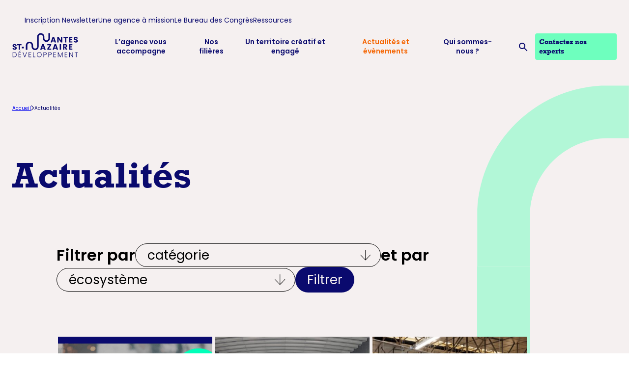

--- FILE ---
content_type: text/html; charset=UTF-8
request_url: https://www.nantes-saintnazaire.fr/actualites/
body_size: 194315
content:
<!doctype html>
<html class="no-js" lang="fr-FR">
<head><meta charset="utf-8"/><script>if(navigator.userAgent.match(/MSIE|Internet Explorer/i)||navigator.userAgent.match(/Trident\/7\..*?rv:11/i)){var href=document.location.href;if(!href.match(/[?&]nowprocket/)){if(href.indexOf("?")==-1){if(href.indexOf("#")==-1){document.location.href=href+"?nowprocket=1"}else{document.location.href=href.replace("#","?nowprocket=1#")}}else{if(href.indexOf("#")==-1){document.location.href=href+"&nowprocket=1"}else{document.location.href=href.replace("#","&nowprocket=1#")}}}}</script><script>(()=>{class RocketLazyLoadScripts{constructor(){this.v="2.0.4",this.userEvents=["keydown","keyup","mousedown","mouseup","mousemove","mouseover","mouseout","touchmove","touchstart","touchend","touchcancel","wheel","click","dblclick","input"],this.attributeEvents=["onblur","onclick","oncontextmenu","ondblclick","onfocus","onmousedown","onmouseenter","onmouseleave","onmousemove","onmouseout","onmouseover","onmouseup","onmousewheel","onscroll","onsubmit"]}async t(){this.i(),this.o(),/iP(ad|hone)/.test(navigator.userAgent)&&this.h(),this.u(),this.l(this),this.m(),this.k(this),this.p(this),this._(),await Promise.all([this.R(),this.L()]),this.lastBreath=Date.now(),this.S(this),this.P(),this.D(),this.O(),this.M(),await this.C(this.delayedScripts.normal),await this.C(this.delayedScripts.defer),await this.C(this.delayedScripts.async),await this.T(),await this.F(),await this.j(),await this.A(),window.dispatchEvent(new Event("rocket-allScriptsLoaded")),this.everythingLoaded=!0,this.lastTouchEnd&&await new Promise(t=>setTimeout(t,500-Date.now()+this.lastTouchEnd)),this.I(),this.H(),this.U(),this.W()}i(){this.CSPIssue=sessionStorage.getItem("rocketCSPIssue"),document.addEventListener("securitypolicyviolation",t=>{this.CSPIssue||"script-src-elem"!==t.violatedDirective||"data"!==t.blockedURI||(this.CSPIssue=!0,sessionStorage.setItem("rocketCSPIssue",!0))},{isRocket:!0})}o(){window.addEventListener("pageshow",t=>{this.persisted=t.persisted,this.realWindowLoadedFired=!0},{isRocket:!0}),window.addEventListener("pagehide",()=>{this.onFirstUserAction=null},{isRocket:!0})}h(){let t;function e(e){t=e}window.addEventListener("touchstart",e,{isRocket:!0}),window.addEventListener("touchend",function i(o){o.changedTouches[0]&&t.changedTouches[0]&&Math.abs(o.changedTouches[0].pageX-t.changedTouches[0].pageX)<10&&Math.abs(o.changedTouches[0].pageY-t.changedTouches[0].pageY)<10&&o.timeStamp-t.timeStamp<200&&(window.removeEventListener("touchstart",e,{isRocket:!0}),window.removeEventListener("touchend",i,{isRocket:!0}),"INPUT"===o.target.tagName&&"text"===o.target.type||(o.target.dispatchEvent(new TouchEvent("touchend",{target:o.target,bubbles:!0})),o.target.dispatchEvent(new MouseEvent("mouseover",{target:o.target,bubbles:!0})),o.target.dispatchEvent(new PointerEvent("click",{target:o.target,bubbles:!0,cancelable:!0,detail:1,clientX:o.changedTouches[0].clientX,clientY:o.changedTouches[0].clientY})),event.preventDefault()))},{isRocket:!0})}q(t){this.userActionTriggered||("mousemove"!==t.type||this.firstMousemoveIgnored?"keyup"===t.type||"mouseover"===t.type||"mouseout"===t.type||(this.userActionTriggered=!0,this.onFirstUserAction&&this.onFirstUserAction()):this.firstMousemoveIgnored=!0),"click"===t.type&&t.preventDefault(),t.stopPropagation(),t.stopImmediatePropagation(),"touchstart"===this.lastEvent&&"touchend"===t.type&&(this.lastTouchEnd=Date.now()),"click"===t.type&&(this.lastTouchEnd=0),this.lastEvent=t.type,t.composedPath&&t.composedPath()[0].getRootNode()instanceof ShadowRoot&&(t.rocketTarget=t.composedPath()[0]),this.savedUserEvents.push(t)}u(){this.savedUserEvents=[],this.userEventHandler=this.q.bind(this),this.userEvents.forEach(t=>window.addEventListener(t,this.userEventHandler,{passive:!1,isRocket:!0})),document.addEventListener("visibilitychange",this.userEventHandler,{isRocket:!0})}U(){this.userEvents.forEach(t=>window.removeEventListener(t,this.userEventHandler,{passive:!1,isRocket:!0})),document.removeEventListener("visibilitychange",this.userEventHandler,{isRocket:!0}),this.savedUserEvents.forEach(t=>{(t.rocketTarget||t.target).dispatchEvent(new window[t.constructor.name](t.type,t))})}m(){const t="return false",e=Array.from(this.attributeEvents,t=>"data-rocket-"+t),i="["+this.attributeEvents.join("],[")+"]",o="[data-rocket-"+this.attributeEvents.join("],[data-rocket-")+"]",s=(e,i,o)=>{o&&o!==t&&(e.setAttribute("data-rocket-"+i,o),e["rocket"+i]=new Function("event",o),e.setAttribute(i,t))};new MutationObserver(t=>{for(const n of t)"attributes"===n.type&&(n.attributeName.startsWith("data-rocket-")||this.everythingLoaded?n.attributeName.startsWith("data-rocket-")&&this.everythingLoaded&&this.N(n.target,n.attributeName.substring(12)):s(n.target,n.attributeName,n.target.getAttribute(n.attributeName))),"childList"===n.type&&n.addedNodes.forEach(t=>{if(t.nodeType===Node.ELEMENT_NODE)if(this.everythingLoaded)for(const i of[t,...t.querySelectorAll(o)])for(const t of i.getAttributeNames())e.includes(t)&&this.N(i,t.substring(12));else for(const e of[t,...t.querySelectorAll(i)])for(const t of e.getAttributeNames())this.attributeEvents.includes(t)&&s(e,t,e.getAttribute(t))})}).observe(document,{subtree:!0,childList:!0,attributeFilter:[...this.attributeEvents,...e]})}I(){this.attributeEvents.forEach(t=>{document.querySelectorAll("[data-rocket-"+t+"]").forEach(e=>{this.N(e,t)})})}N(t,e){const i=t.getAttribute("data-rocket-"+e);i&&(t.setAttribute(e,i),t.removeAttribute("data-rocket-"+e))}k(t){Object.defineProperty(HTMLElement.prototype,"onclick",{get(){return this.rocketonclick||null},set(e){this.rocketonclick=e,this.setAttribute(t.everythingLoaded?"onclick":"data-rocket-onclick","this.rocketonclick(event)")}})}S(t){function e(e,i){let o=e[i];e[i]=null,Object.defineProperty(e,i,{get:()=>o,set(s){t.everythingLoaded?o=s:e["rocket"+i]=o=s}})}e(document,"onreadystatechange"),e(window,"onload"),e(window,"onpageshow");try{Object.defineProperty(document,"readyState",{get:()=>t.rocketReadyState,set(e){t.rocketReadyState=e},configurable:!0}),document.readyState="loading"}catch(t){console.log("WPRocket DJE readyState conflict, bypassing")}}l(t){this.originalAddEventListener=EventTarget.prototype.addEventListener,this.originalRemoveEventListener=EventTarget.prototype.removeEventListener,this.savedEventListeners=[],EventTarget.prototype.addEventListener=function(e,i,o){o&&o.isRocket||!t.B(e,this)&&!t.userEvents.includes(e)||t.B(e,this)&&!t.userActionTriggered||e.startsWith("rocket-")||t.everythingLoaded?t.originalAddEventListener.call(this,e,i,o):(t.savedEventListeners.push({target:this,remove:!1,type:e,func:i,options:o}),"mouseenter"!==e&&"mouseleave"!==e||t.originalAddEventListener.call(this,e,t.savedUserEvents.push,o))},EventTarget.prototype.removeEventListener=function(e,i,o){o&&o.isRocket||!t.B(e,this)&&!t.userEvents.includes(e)||t.B(e,this)&&!t.userActionTriggered||e.startsWith("rocket-")||t.everythingLoaded?t.originalRemoveEventListener.call(this,e,i,o):t.savedEventListeners.push({target:this,remove:!0,type:e,func:i,options:o})}}J(t,e){this.savedEventListeners=this.savedEventListeners.filter(i=>{let o=i.type,s=i.target||window;return e!==o||t!==s||(this.B(o,s)&&(i.type="rocket-"+o),this.$(i),!1)})}H(){EventTarget.prototype.addEventListener=this.originalAddEventListener,EventTarget.prototype.removeEventListener=this.originalRemoveEventListener,this.savedEventListeners.forEach(t=>this.$(t))}$(t){t.remove?this.originalRemoveEventListener.call(t.target,t.type,t.func,t.options):this.originalAddEventListener.call(t.target,t.type,t.func,t.options)}p(t){let e;function i(e){return t.everythingLoaded?e:e.split(" ").map(t=>"load"===t||t.startsWith("load.")?"rocket-jquery-load":t).join(" ")}function o(o){function s(e){const s=o.fn[e];o.fn[e]=o.fn.init.prototype[e]=function(){return this[0]===window&&t.userActionTriggered&&("string"==typeof arguments[0]||arguments[0]instanceof String?arguments[0]=i(arguments[0]):"object"==typeof arguments[0]&&Object.keys(arguments[0]).forEach(t=>{const e=arguments[0][t];delete arguments[0][t],arguments[0][i(t)]=e})),s.apply(this,arguments),this}}if(o&&o.fn&&!t.allJQueries.includes(o)){const e={DOMContentLoaded:[],"rocket-DOMContentLoaded":[]};for(const t in e)document.addEventListener(t,()=>{e[t].forEach(t=>t())},{isRocket:!0});o.fn.ready=o.fn.init.prototype.ready=function(i){function s(){parseInt(o.fn.jquery)>2?setTimeout(()=>i.bind(document)(o)):i.bind(document)(o)}return"function"==typeof i&&(t.realDomReadyFired?!t.userActionTriggered||t.fauxDomReadyFired?s():e["rocket-DOMContentLoaded"].push(s):e.DOMContentLoaded.push(s)),o([])},s("on"),s("one"),s("off"),t.allJQueries.push(o)}e=o}t.allJQueries=[],o(window.jQuery),Object.defineProperty(window,"jQuery",{get:()=>e,set(t){o(t)}})}P(){const t=new Map;document.write=document.writeln=function(e){const i=document.currentScript,o=document.createRange(),s=i.parentElement;let n=t.get(i);void 0===n&&(n=i.nextSibling,t.set(i,n));const c=document.createDocumentFragment();o.setStart(c,0),c.appendChild(o.createContextualFragment(e)),s.insertBefore(c,n)}}async R(){return new Promise(t=>{this.userActionTriggered?t():this.onFirstUserAction=t})}async L(){return new Promise(t=>{document.addEventListener("DOMContentLoaded",()=>{this.realDomReadyFired=!0,t()},{isRocket:!0})})}async j(){return this.realWindowLoadedFired?Promise.resolve():new Promise(t=>{window.addEventListener("load",t,{isRocket:!0})})}M(){this.pendingScripts=[];this.scriptsMutationObserver=new MutationObserver(t=>{for(const e of t)e.addedNodes.forEach(t=>{"SCRIPT"!==t.tagName||t.noModule||t.isWPRocket||this.pendingScripts.push({script:t,promise:new Promise(e=>{const i=()=>{const i=this.pendingScripts.findIndex(e=>e.script===t);i>=0&&this.pendingScripts.splice(i,1),e()};t.addEventListener("load",i,{isRocket:!0}),t.addEventListener("error",i,{isRocket:!0}),setTimeout(i,1e3)})})})}),this.scriptsMutationObserver.observe(document,{childList:!0,subtree:!0})}async F(){await this.X(),this.pendingScripts.length?(await this.pendingScripts[0].promise,await this.F()):this.scriptsMutationObserver.disconnect()}D(){this.delayedScripts={normal:[],async:[],defer:[]},document.querySelectorAll("script[type$=rocketlazyloadscript]").forEach(t=>{t.hasAttribute("data-rocket-src")?t.hasAttribute("async")&&!1!==t.async?this.delayedScripts.async.push(t):t.hasAttribute("defer")&&!1!==t.defer||"module"===t.getAttribute("data-rocket-type")?this.delayedScripts.defer.push(t):this.delayedScripts.normal.push(t):this.delayedScripts.normal.push(t)})}async _(){await this.L();let t=[];document.querySelectorAll("script[type$=rocketlazyloadscript][data-rocket-src]").forEach(e=>{let i=e.getAttribute("data-rocket-src");if(i&&!i.startsWith("data:")){i.startsWith("//")&&(i=location.protocol+i);try{const o=new URL(i).origin;o!==location.origin&&t.push({src:o,crossOrigin:e.crossOrigin||"module"===e.getAttribute("data-rocket-type")})}catch(t){}}}),t=[...new Map(t.map(t=>[JSON.stringify(t),t])).values()],this.Y(t,"preconnect")}async G(t){if(await this.K(),!0!==t.noModule||!("noModule"in HTMLScriptElement.prototype))return new Promise(e=>{let i;function o(){(i||t).setAttribute("data-rocket-status","executed"),e()}try{if(navigator.userAgent.includes("Firefox/")||""===navigator.vendor||this.CSPIssue)i=document.createElement("script"),[...t.attributes].forEach(t=>{let e=t.nodeName;"type"!==e&&("data-rocket-type"===e&&(e="type"),"data-rocket-src"===e&&(e="src"),i.setAttribute(e,t.nodeValue))}),t.text&&(i.text=t.text),t.nonce&&(i.nonce=t.nonce),i.hasAttribute("src")?(i.addEventListener("load",o,{isRocket:!0}),i.addEventListener("error",()=>{i.setAttribute("data-rocket-status","failed-network"),e()},{isRocket:!0}),setTimeout(()=>{i.isConnected||e()},1)):(i.text=t.text,o()),i.isWPRocket=!0,t.parentNode.replaceChild(i,t);else{const i=t.getAttribute("data-rocket-type"),s=t.getAttribute("data-rocket-src");i?(t.type=i,t.removeAttribute("data-rocket-type")):t.removeAttribute("type"),t.addEventListener("load",o,{isRocket:!0}),t.addEventListener("error",i=>{this.CSPIssue&&i.target.src.startsWith("data:")?(console.log("WPRocket: CSP fallback activated"),t.removeAttribute("src"),this.G(t).then(e)):(t.setAttribute("data-rocket-status","failed-network"),e())},{isRocket:!0}),s?(t.fetchPriority="high",t.removeAttribute("data-rocket-src"),t.src=s):t.src="data:text/javascript;base64,"+window.btoa(unescape(encodeURIComponent(t.text)))}}catch(i){t.setAttribute("data-rocket-status","failed-transform"),e()}});t.setAttribute("data-rocket-status","skipped")}async C(t){const e=t.shift();return e?(e.isConnected&&await this.G(e),this.C(t)):Promise.resolve()}O(){this.Y([...this.delayedScripts.normal,...this.delayedScripts.defer,...this.delayedScripts.async],"preload")}Y(t,e){this.trash=this.trash||[];let i=!0;var o=document.createDocumentFragment();t.forEach(t=>{const s=t.getAttribute&&t.getAttribute("data-rocket-src")||t.src;if(s&&!s.startsWith("data:")){const n=document.createElement("link");n.href=s,n.rel=e,"preconnect"!==e&&(n.as="script",n.fetchPriority=i?"high":"low"),t.getAttribute&&"module"===t.getAttribute("data-rocket-type")&&(n.crossOrigin=!0),t.crossOrigin&&(n.crossOrigin=t.crossOrigin),t.integrity&&(n.integrity=t.integrity),t.nonce&&(n.nonce=t.nonce),o.appendChild(n),this.trash.push(n),i=!1}}),document.head.appendChild(o)}W(){this.trash.forEach(t=>t.remove())}async T(){try{document.readyState="interactive"}catch(t){}this.fauxDomReadyFired=!0;try{await this.K(),this.J(document,"readystatechange"),document.dispatchEvent(new Event("rocket-readystatechange")),await this.K(),document.rocketonreadystatechange&&document.rocketonreadystatechange(),await this.K(),this.J(document,"DOMContentLoaded"),document.dispatchEvent(new Event("rocket-DOMContentLoaded")),await this.K(),this.J(window,"DOMContentLoaded"),window.dispatchEvent(new Event("rocket-DOMContentLoaded"))}catch(t){console.error(t)}}async A(){try{document.readyState="complete"}catch(t){}try{await this.K(),this.J(document,"readystatechange"),document.dispatchEvent(new Event("rocket-readystatechange")),await this.K(),document.rocketonreadystatechange&&document.rocketonreadystatechange(),await this.K(),this.J(window,"load"),window.dispatchEvent(new Event("rocket-load")),await this.K(),window.rocketonload&&window.rocketonload(),await this.K(),this.allJQueries.forEach(t=>t(window).trigger("rocket-jquery-load")),await this.K(),this.J(window,"pageshow");const t=new Event("rocket-pageshow");t.persisted=this.persisted,window.dispatchEvent(t),await this.K(),window.rocketonpageshow&&window.rocketonpageshow({persisted:this.persisted})}catch(t){console.error(t)}}async K(){Date.now()-this.lastBreath>45&&(await this.X(),this.lastBreath=Date.now())}async X(){return document.hidden?new Promise(t=>setTimeout(t)):new Promise(t=>requestAnimationFrame(t))}B(t,e){return e===document&&"readystatechange"===t||(e===document&&"DOMContentLoaded"===t||(e===window&&"DOMContentLoaded"===t||(e===window&&"load"===t||e===window&&"pageshow"===t)))}static run(){(new RocketLazyLoadScripts).t()}}RocketLazyLoadScripts.run()})();</script>
    
    <meta name="viewport" content="width=device-width, initial-scale=1"><meta name='robots' content='index, follow, max-image-preview:large, max-snippet:-1, max-video-preview:-1' />
        <!-- DataLayer GTM -->
        <script type="rocketlazyloadscript">
        window.dataLayer = window.dataLayer || [];
        dataLayer.push({"event":"page_view","page_location":"https:\/\/www.nantes-saintnazaire.fr\/actualites","page_title":"Les grands \u00e9v\u00e9nements \u00e9conomiques du territoire \u00e0 ne pas manquer en 2026","page_environment":"production","page_language":"fr","page_category":"Actualit\u00e9s","page_template":"news"});
        // Log page view event
        console.log('Page view tracked:', {"event":"page_view","page_location":"https:\/\/www.nantes-saintnazaire.fr\/actualites","page_title":"Les grands \u00e9v\u00e9nements \u00e9conomiques du territoire \u00e0 ne pas manquer en 2026","page_environment":"production","page_language":"fr","page_category":"Actualit\u00e9s","page_template":"news"});
        </script>
        <!-- End DataLayer GTM -->
        
	<!-- This site is optimized with the Yoast SEO plugin v26.6 - https://yoast.com/wordpress/plugins/seo/ -->
	<title>Actualités - Nantes Saint-Nazaire Développement</title>
<link data-rocket-prefetch href="https://www.google.com" rel="dns-prefetch">
<style id="wpr-usedcss">img:is([sizes=auto i],[sizes^="auto," i]){contain-intrinsic-size:3000px 1500px}img.emoji{display:inline!important;border:none!important;box-shadow:none!important;height:1em!important;width:1em!important;margin:0 .07em!important;vertical-align:-.1em!important;background:0 0!important;padding:0!important}:root{--wp-block-synced-color:#7a00df;--wp-block-synced-color--rgb:122,0,223;--wp-bound-block-color:var(--wp-block-synced-color);--wp-editor-canvas-background:#ddd;--wp-admin-theme-color:#007cba;--wp-admin-theme-color--rgb:0,124,186;--wp-admin-theme-color-darker-10:#006ba1;--wp-admin-theme-color-darker-10--rgb:0,107,160.5;--wp-admin-theme-color-darker-20:#005a87;--wp-admin-theme-color-darker-20--rgb:0,90,135;--wp-admin-border-width-focus:2px}@media (min-resolution:192dpi){:root{--wp-admin-border-width-focus:1.5px}}:root{--wp--preset--font-size--normal:16px;--wp--preset--font-size--huge:42px}.screen-reader-text{border:0;clip-path:inset(50%);height:1px;margin:-1px;overflow:hidden;padding:0;position:absolute;width:1px;word-wrap:normal!important}.screen-reader-text:focus{background-color:#ddd;clip-path:none;color:#444;display:block;font-size:1em;height:auto;left:5px;line-height:normal;padding:15px 23px 14px;text-decoration:none;top:5px;width:auto;z-index:100000}html :where(.has-border-color){border-style:solid}html :where([style*=border-top-color]){border-top-style:solid}html :where([style*=border-right-color]){border-right-style:solid}html :where([style*=border-bottom-color]){border-bottom-style:solid}html :where([style*=border-left-color]){border-left-style:solid}html :where([style*=border-width]){border-style:solid}html :where([style*=border-top-width]){border-top-style:solid}html :where([style*=border-right-width]){border-right-style:solid}html :where([style*=border-bottom-width]){border-bottom-style:solid}html :where([style*=border-left-width]){border-left-style:solid}html :where(img[class*=wp-image-]){height:auto;max-width:100%}:where(figure){margin:0 0 1em}html :where(.is-position-sticky){--wp-admin--admin-bar--position-offset:var(--wp-admin--admin-bar--height,0px)}@media screen and (max-width:600px){html :where(.is-position-sticky){--wp-admin--admin-bar--position-offset:0px}}:root{--wp--preset--aspect-ratio--square:1;--wp--preset--aspect-ratio--4-3:4/3;--wp--preset--aspect-ratio--3-4:3/4;--wp--preset--aspect-ratio--3-2:3/2;--wp--preset--aspect-ratio--2-3:2/3;--wp--preset--aspect-ratio--16-9:16/9;--wp--preset--aspect-ratio--9-16:9/16;--wp--preset--color--black:var(--wp--custom--color--black-medium);--wp--preset--color--cyan-bluish-gray:#abb8c3;--wp--preset--color--white:var(--wp--custom--color--who-white);--wp--preset--color--pale-pink:#f78da7;--wp--preset--color--vivid-red:#cf2e2e;--wp--preset--color--luminous-vivid-orange:#ff6900;--wp--preset--color--luminous-vivid-amber:#fcb900;--wp--preset--color--light-green-cyan:#7bdcb5;--wp--preset--color--vivid-green-cyan:#00d084;--wp--preset--color--pale-cyan-blue:#8ed1fc;--wp--preset--color--vivid-cyan-blue:#0693e3;--wp--preset--color--vivid-purple:#9b51e0;--wp--preset--color--blue:var(--wp--custom--color--who-blue);--wp--preset--color--green:var(--wp--custom--color--who-green);--wp--preset--color--orange:var(--wp--custom--color--who-orange);--wp--preset--gradient--vivid-cyan-blue-to-vivid-purple:linear-gradient(135deg,rgb(6, 147, 227) 0%,rgb(155, 81, 224) 100%);--wp--preset--gradient--light-green-cyan-to-vivid-green-cyan:linear-gradient(135deg,rgb(122, 220, 180) 0%,rgb(0, 208, 130) 100%);--wp--preset--gradient--luminous-vivid-amber-to-luminous-vivid-orange:linear-gradient(135deg,rgb(252, 185, 0) 0%,rgb(255, 105, 0) 100%);--wp--preset--gradient--luminous-vivid-orange-to-vivid-red:linear-gradient(135deg,rgb(255, 105, 0) 0%,rgb(207, 46, 46) 100%);--wp--preset--gradient--very-light-gray-to-cyan-bluish-gray:linear-gradient(135deg,rgb(238, 238, 238) 0%,rgb(169, 184, 195) 100%);--wp--preset--gradient--cool-to-warm-spectrum:linear-gradient(135deg,rgb(74, 234, 220) 0%,rgb(151, 120, 209) 20%,rgb(207, 42, 186) 40%,rgb(238, 44, 130) 60%,rgb(251, 105, 98) 80%,rgb(254, 248, 76) 100%);--wp--preset--gradient--blush-light-purple:linear-gradient(135deg,rgb(255, 206, 236) 0%,rgb(152, 150, 240) 100%);--wp--preset--gradient--blush-bordeaux:linear-gradient(135deg,rgb(254, 205, 165) 0%,rgb(254, 45, 45) 50%,rgb(107, 0, 62) 100%);--wp--preset--gradient--luminous-dusk:linear-gradient(135deg,rgb(255, 203, 112) 0%,rgb(199, 81, 192) 50%,rgb(65, 88, 208) 100%);--wp--preset--gradient--pale-ocean:linear-gradient(135deg,rgb(255, 245, 203) 0%,rgb(182, 227, 212) 50%,rgb(51, 167, 181) 100%);--wp--preset--gradient--electric-grass:linear-gradient(135deg,rgb(202, 248, 128) 0%,rgb(113, 206, 126) 100%);--wp--preset--gradient--midnight:linear-gradient(135deg,rgb(2, 3, 129) 0%,rgb(40, 116, 252) 100%);--wp--preset--font-size--small:13px;--wp--preset--font-size--medium:clamp(14px, 0.875rem + ((1vw - 3.2px) * 0.517), 20px);--wp--preset--font-size--large:clamp(22.041px, 1.378rem + ((1vw - 3.2px) * 1.203), 36px);--wp--preset--font-size--x-large:clamp(25.014px, 1.563rem + ((1vw - 3.2px) * 1.464), 42px);--wp--preset--font-size--x-small-text:0.75rem;--wp--preset--font-size--small-text:clamp(0.875rem, 0.875rem + ((1vw - 0.2rem) * 0.172), 1rem);--wp--preset--font-size--text:clamp(0.875rem, 0.875rem + ((1vw - 0.2rem) * 0.345), 1.125rem);--wp--preset--font-size--h-6:clamp(0.875rem, 0.875rem + ((1vw - 0.2rem) * 0.517), 1.25rem);--wp--preset--font-size--h-5:clamp(0.915rem, 0.915rem + ((1vw - 0.2rem) * 0.634), 1.375rem);--wp--preset--font-size--h-4:clamp(0.984rem, 0.984rem + ((1vw - 0.2rem) * 0.712), 1.5rem);--wp--preset--font-size--h-3:clamp(1.119rem, 1.119rem + ((1vw - 0.2rem) * 0.87), 1.75rem);--wp--preset--font-size--h-2:clamp(1.25rem, 1.25rem + ((1vw - 0.2rem) * 1.034), 2rem);--wp--preset--font-size--h-1:clamp(2.2rem, 2.2rem + ((1vw - 0.2rem) * 2.483), 4rem);--wp--preset--font-family--poppins:Poppins,sans-serif;--wp--preset--font-family--rockwell:Rockwell,serif;--wp--preset--spacing--20:0.44rem;--wp--preset--spacing--30:0.67rem;--wp--preset--spacing--40:1rem;--wp--preset--spacing--50:1.5rem;--wp--preset--spacing--60:2.25rem;--wp--preset--spacing--70:3.38rem;--wp--preset--spacing--80:5.06rem;--wp--preset--spacing--x-small:clamp( 0.875rem, 4vw, 1rem );--wp--preset--spacing--small:clamp( 1rem, 4vw, 1.5rem );--wp--preset--spacing--medium:clamp( 1.5rem, 5vw, 2.5rem );--wp--preset--spacing--large:clamp( 2.5rem, 7.4vw, 4.5rem );--wp--preset--spacing--x-large:clamp( 4.5rem, 11vw, 6rem );--wp--preset--shadow--natural:6px 6px 9px rgba(0, 0, 0, .2);--wp--preset--shadow--deep:12px 12px 50px rgba(0, 0, 0, .4);--wp--preset--shadow--sharp:6px 6px 0px rgba(0, 0, 0, .2);--wp--preset--shadow--outlined:6px 6px 0px -3px rgb(255, 255, 255),6px 6px rgb(0, 0, 0);--wp--preset--shadow--crisp:6px 6px 0px rgb(0, 0, 0);--wp--custom--body--font-size:var(--wp--preset--font-size--text);--wp--custom--body--line-height:var(--wp--custom--typography--line-height--normal);--wp--custom--body--outline-color:var(--wp--custom--color--outline);--wp--custom--typography--line-height--tiny:1.05;--wp--custom--typography--line-height--small:1.15;--wp--custom--typography--line-height--medium:1.25;--wp--custom--typography--line-height--normal:1.4;--wp--custom--typography--font-weight--thin:100;--wp--custom--typography--font-weight--extra-light:200;--wp--custom--typography--font-weight--light:300;--wp--custom--typography--font-weight--regular:400;--wp--custom--typography--font-weight--medium:500;--wp--custom--typography--font-weight--semi-bold:600;--wp--custom--typography--font-weight--bold:700;--wp--custom--typography--font-weight--extra-bold:800;--wp--custom--typography--font-weight--black:900;--wp--custom--color--error-500:#d63638;--wp--custom--color--warning-500:#f0c33c;--wp--custom--color--valid-500:#008a20;--wp--custom--color--outline:#0085f2;--wp--custom--color--black-dark:#000000;--wp--custom--color--black-medium:#161616;--wp--custom--color--black-light:#3A3A3A;--wp--custom--color--gray-700:#666666;--wp--custom--color--gray-500:#DDDDDD;--wp--custom--color--gray-300:#F6F6F6;--wp--custom--color--white:#ffffff;--wp--custom--color--transparent:transparent;--wp--custom--color--who-white:#F5F0F0;--wp--custom--color--who-orange:#F56400;--wp--custom--color--who-green:#6EFFBE;--wp--custom--color--who-blue:#0A0A6E;--wp--custom--color--who-purple:#2a1e5c;--wp--custom--duration--fast:100ms;--wp--custom--duration--quick:300ms;--wp--custom--duration--slow:600ms;--wp--custom--duration--slower:900ms}:root{--wp--style--global--content-size:790px;--wp--style--global--wide-size:1480px}:where(body){margin:0}:where(.wp-site-blocks)>*{margin-block-start:var(--wp--preset--spacing--medium);margin-block-end:0}:where(.wp-site-blocks)>:first-child{margin-block-start:0}:where(.wp-site-blocks)>:last-child{margin-block-end:0}:root{--wp--style--block-gap:var(--wp--preset--spacing--medium)}:root :where(.is-layout-flow)>:first-child{margin-block-start:0}:root :where(.is-layout-flow)>:last-child{margin-block-end:0}:root :where(.is-layout-flow)>*{margin-block-start:var(--wp--preset--spacing--medium);margin-block-end:0}:root :where(.is-layout-constrained)>:first-child{margin-block-start:0}:root :where(.is-layout-constrained)>:last-child{margin-block-end:0}:root :where(.is-layout-constrained)>*{margin-block-start:var(--wp--preset--spacing--medium);margin-block-end:0}:root :where(.is-layout-flex){gap:var(--wp--preset--spacing--medium)}:root :where(.is-layout-grid){gap:var(--wp--preset--spacing--medium)}body{color:var(--wp--custom--color--black-medium);font-family:var(--wp--preset--font-family--poppins);font-size:var(--wp--custom--body--font-size);font-weight:var(--wp--custom--typography--font-weight--regular);padding-top:0;padding-right:0;padding-bottom:0;padding-left:0}a:where(:not(.wp-element-button)){color:var(--wp--custom--color--who-pink);text-decoration:underline}:root :where(a:where(:not(.wp-element-button)):hover){text-decoration:none}h1{font-size:var(--wp--preset--font-size--h-1);font-weight:var(--wp--custom--typography--font-weight--bold);line-height:var(--wp--custom--typography--line-height--tiny)}h2{font-size:var(--wp--preset--font-size--h-2);font-weight:var(--wp--custom--typography--font-weight--bold);line-height:var(--wp--custom--typography--line-height--tiny)}h3{font-size:var(--wp--preset--font-size--h-3);font-weight:var(--wp--custom--typography--font-weight--bold);line-height:var(--wp--custom--typography--line-height--medium)}:root :where(.wp-element-button,.wp-block-button__link){background-color:#32373c;border-width:0;color:#fff;font-family:inherit;font-size:inherit;font-style:inherit;font-weight:inherit;letter-spacing:inherit;line-height:inherit;padding-top:calc(.667em + 2px);padding-right:calc(1.333em + 2px);padding-bottom:calc(.667em + 2px);padding-left:calc(1.333em + 2px);text-decoration:none;text-transform:inherit}body,html{-webkit-font-smoothing:antialiased;-moz-osx-font-smoothing:grayscale}html{font-size:100%;scroll-behavior:smooth}body,html{border:0;margin:0;padding:0;vertical-align:baseline}*,:after,:before{box-sizing:border-box}ul[class]{padding:0}body,h1,h2,h3,li,p,ul[class]{margin:0}body{--wp-admin-admin-bar--height-fallback:0px;min-height:calc(100vh - var(--wp-admin--admin-bar--height,var(--wp-admin-admin-bar--height-fallback)));scroll-behavior:smooth;text-rendering:optimizeSpeed}.js body{min-height:calc(var(--vh,1vh)*100 - var(--wp-admin--admin-bar--height,var(--wp-admin-admin-bar--height-fallback)))}ul[class]:not([class*=wp-element]){list-style:none}img{display:block;height:auto;max-width:100%}button,input,select,textarea{font:inherit}@media(prefers-reduced-motion:reduce){html{scroll-behavior:auto}*{animation-duration:NaNs!important;animation-iteration-count:1!important;scroll-behavior:auto!important;transition-duration:NaNs!important}}input{-webkit-appearance:none;-moz-appearance:none;appearance:none;border-radius:0}input[type=search]{-webkit-appearance:textfield;-moz-appearance:textfield;appearance:textfield;box-sizing:content-box}input[type=search]::-webkit-search-cancel-button,input[type=search]::-webkit-search-decoration{-webkit-appearance:none;appearance:none}img{box-sizing:border-box;height:auto;max-width:100%}strong{font-weight:700}html{background-color:var(--wp--custom--color--white)}body{background-color:var(--wp--custom--color--white);background-color:var(--wp--custom--color--who-white);color:var(--wp--custom--color--who-blue);overflow-x:hidden}body>*{font-size:var(--wp--custom--body--font-size);line-height:var(--wp--custom--body--line-height)}body :focus-visible{outline:solid var(--wp--custom--body--outline-color) 2px;outline-offset:4px}body *{--header-scroll-margin-top:0px;scroll-margin-top:calc(var(--header-scroll-margin-top) + var(--wp--preset--spacing--medium))}.screen-reader-text,.screen-reader-text-focusable{border:0;clip:rect(1px,1px,1px,1px);clip-path:inset(50%);height:1px;margin:-1px;overflow:hidden;padding:0!important;position:absolute!important;width:1px;word-wrap:normal!important}.screen-reader-text-focusable:focus{clip:auto!important;clip-path:none;display:block;height:auto;left:.5em;line-height:normal;text-decoration:none;top:.5em;width:auto;z-index:100000}.icon{height:1em;vertical-align:-.15em;width:1em;fill:currentColor;overflow:hidden}:root{--placeholder-color:var(--wp--custom--color--gray-500);--wp--preset--font-family--poppins:Poppins,sans-serif}::-webkit-input-placeholder{color:var(--placeholder-color)}::-moz-placeholder{color:var(--placeholder-color)}::-moz-placeholder{opacity:1}.visually-hidden{height:1px;margin:-1px;overflow:hidden;padding:0;position:absolute;width:1px;clip:rect(0,0,0,0);border:0}.is-semibold{font-family:var(--wp--preset--font-family--poppins);font-weight:600}#main{padding-bottom:50px}.content{margin:0 auto;max-width:1480px}@media(max-width:1599px){.content{padding:0 40px}}@media(max-width:1379px){.content{padding:0 25px}}.wp-block-pagination{margin:0 auto}.news-container{display:flex;flex-wrap:wrap;gap:45px;justify-content:flex-start;padding:90px 90px 60px}.pagination{margin:90px 0}.pagination ul.page-numbers{display:flex;font-size:30px;gap:20px;justify-content:center}.pagination ul.page-numbers a{text-decoration:none}.pagination ul.page-numbers .current{font-weight:600}.wp-front .back-to-top{align-items:center;background-color:var(--wp--custom--color--who-blue);border:none;border-radius:50%;bottom:10vh;cursor:pointer;display:flex;height:100px;justify-content:center;opacity:0;outline:1px solid var(--wp--custom--color--who-white);position:fixed;right:140px;transition:background-color .3s ease;transition:opacity .3s ease,visibility .3s ease,background-color .3s ease;visibility:hidden;width:100px;z-index:999}.wp-front .back-to-top.show{opacity:1;visibility:visible}.wp-front .back-to-top:hover{background-color:var(--wp--custom--color--who-orange)}@media(max-width:959px){.news-container{padding:0}.wp-front .back-to-top{bottom:30px;height:50px;right:30px;width:50px;z-index:10}}.wp-front .arrow-icon{background-image:url([data-uri]);background-position:50%;background-repeat:no-repeat;background-size:contain;height:40px;rotate:270deg;width:40px}.wp-front .wp-block-breadcrumb{margin-bottom:90px;margin-top:40px}@media(max-width:959px){.wp-front .arrow-icon{height:20px;width:20px}.wp-front .wp-block-breadcrumb{margin:30px 0 50px}}.wp-front .wp-block-breadcrumb__list{display:flex;flex-direction:row;font-size:10px!important;gap:8px}.wp-front .footer{background-color:var(--wp--custom--color--who-blue);position:relative;z-index:1}.wp-front .footer__container{align-items:center;color:#faf6f2;display:flex;justify-content:space-between;margin:0 auto;max-width:1480px;padding:60px 0}@media(max-width:1599px){.wp-front .footer__container{padding:60px 40px}}.wp-front .footer__container .footer-center,.wp-front .footer__container .footer-left,.wp-front .footer__container .footer-right{width:30%}.wp-front .footer__container .footer-left p{margin-bottom:0;padding:0}.wp-front .footer__container .footer-left a img{margin-bottom:44px;width:300px}.wp-front .footer__container .footer-left address,.wp-front .footer__container .footer-left p{font-size:20px;line-height:1.6}@media(min-width:960px)and (max-width:1599px){.wp-front .footer__container .footer-left address,.wp-front .footer__container .footer-left p{font-size:17px}.wp-front .footer__container .footer-center .footer-menu li a,.wp-front .footer__container .footer-center .footer-menu li span{font-size:26px}}.wp-front .footer__container .footer-left address a,.wp-front .footer__container .footer-left p a{color:var(--wp--custom--color--who-green);text-decoration:none}.wp-front .footer__container .footer-left address a:hover,.wp-front .footer__container .footer-left p a:hover{color:#f56400;text-decoration:underline}.wp-front .footer__container .footer-left address{color:var(--wp--custom--color--who-green);font-style:inherit;margin-bottom:14px;margin-top:14px}.wp-front .footer__container .footer-center{width:40%}@media(max-width:959px){.wp-front .footer__container{padding:60px 25px}.wp-front .footer__container .footer-left a img{margin:0 auto 44px;width:200px}.wp-front .footer__container .footer-left address,.wp-front .footer__container .footer-left p{font-size:14px}.wp-front .footer__container .footer-center{display:none}}.wp-front .footer__container .footer-center .social-container{align-items:center;display:flex;flex-direction:row;gap:10px;margin-bottom:35px}.wp-front .footer__container .footer-center .social-container .social-link{align-items:center;display:inline-flex}.wp-front .footer__container .footer-center .social-container .social-link img{filter:inherit;transition:filter .3s ease}.wp-front .footer__container .footer-center .social-container .social-link:hover img{filter:invert(45%) sepia(95%) saturate(1648%) hue-rotate(347deg) brightness(102%) contrast(101%)}.wp-front .footer__container .footer-center h2{font-size:53px;margin-bottom:0}.wp-front .footer__container .footer-center .footer-menu{list-style:none;padding:0}.wp-front .footer__container .footer-center .footer-menu li{margin-bottom:40px}.wp-front .footer__container .footer-center .footer-menu li a,.wp-front .footer__container .footer-center .footer-menu li span{color:#faf6f2;font-size:26px;-webkit-text-decoration:underline transparent;text-decoration:underline transparent;transition:text-decoration-color .3s ease}@media(max-width:959px){.wp-front .footer__container .footer-center .footer-menu li a,.wp-front .footer__container .footer-center .footer-menu li span{font-size:22px}}.wp-front .footer__container .footer-center .footer-menu li a:before,.wp-front .footer__container .footer-center .footer-menu li span:before{background-image:url([data-uri]);background-repeat:no-repeat;background-size:contain;content:"";display:inline-block;height:20px;margin-right:14px;width:26px}.wp-front .footer__container .footer-center .footer-menu li a:hover,.wp-front .footer__container .footer-center .footer-menu li span:hover{text-decoration:underline;text-decoration-color:var(--wp--custom--color--who-green)}.wp-front .footer__container .footer-right{width:20%}.wp-front .footer__container .footer-right .footer-legal{list-style:none;margin-top:90px;padding:0}.wp-front .footer__container .footer-right .footer-legal li{margin-bottom:20px}.wp-front .footer__container .footer-right .footer-legal li a,.wp-front .footer__container .footer-right .footer-legal li span{color:var(--wp--custom--color--who-green);font-size:20px;text-decoration:none}.wp-front .footer__container .footer-right .footer-legal li a:hover,.wp-front .footer__container .footer-right .footer-legal li span:hover{text-decoration:underline}@media screen and (max-width:768px){.wp-front .footer__container{flex-direction:column;text-align:center}.wp-front .footer__container .footer-center,.wp-front .footer__container .footer-left,.wp-front .footer__container .footer-right{margin-bottom:20px;width:100%}}.wp-front .header{background-color:var(--wp--custom--color--who-white);height:174px;left:0;padding:2rem 0;position:fixed;right:0;top:0;transition:all .3s ease-in-out;z-index:1000}@media(min-width:1600px){.wp-front .header .header__logo{margin-right:20px}.wp-front .header .header__menu{gap:6px}}@media(max-width:959px){.wp-front .header{height:94px;padding:16px 0 0}.wp-front .header #main-menu .current-menu-item .menu-item-link,.wp-front .header #main-menu .current-menu-parent .menu-item-link{color:var(--wp--custom--color--who-orange)!important}}.wp-front .header.open-menu{padding-top:16px}.wp-front .header--compact #main-menu .current-menu-ancestor a.menu-item-link{color:var(--wp--custom--color--who-orange)!important}.wp-front .header--compact,.wp-front .header.open-menu{background-color:var(--wp--custom--color--who-white)!important;box-shadow:0 2px 5px rgba(0,0,0,.1);height:112px}.wp-front .header--compact .top_bar,.wp-front .header.open-menu .top_bar{display:none}.wp-front .header--compact .header__logo svg,.wp-front .header--compact .header__search-icon,.wp-front .header--compact a:not(.btn-back-to-menu):not(.current-menu-ancestor a):not(.current-menu-item a),.wp-front .header.open-menu .header__logo svg,.wp-front .header.open-menu .header__search-icon,.wp-front .header.open-menu a:not(.btn-back-to-menu):not(.current-menu-ancestor a):not(.current-menu-item a){color:var(--wp--custom--color--who-blue)!important}.wp-front .header--compact .header__nav-toggle-icon,.wp-front .header--compact .header__nav-toggle-icon:after,.wp-front .header--compact .header__nav-toggle-icon:before,.wp-front .header.open-menu .header__nav-toggle-icon,.wp-front .header.open-menu .header__nav-toggle-icon:after,.wp-front .header.open-menu .header__nav-toggle-icon:before{background-color:var(--wp--custom--color--who-blue)!important}.wp-front .header--hidden{transform:translateY(-100%)}.wp-front .header.header-default a{color:var(--wp--custom--color--who-blue)}.wp-front .header.header-default .header__nav-toggle span,.wp-front .header.header-default .header__nav-toggle span:after,.wp-front .header.header-default .header__nav-toggle span:before{background-color:var(--wp--custom--color--who-blue)}.wp-front .header .top_bar{justify-content:end;margin-bottom:16px}.wp-front .header .top_bar a{font-size:13px}.wp-front .header .top_bar span{display:block;font-size:14px;padding:.5rem}.wp-front .header .top_bar .current_page_item a,.wp-front .header .top_bar .current_page_item span{color:var(--wp--custom--color--who-orange)}.wp-front .header__container{align-items:center;display:flex;justify-content:space-between;margin:0 auto;max-width:1480px;position:relative;z-index:2}@media(max-width:959px){.wp-front .header--compact,.wp-front .header.open-menu{height:76px}.wp-front .header .top_bar{display:none}.wp-front .header__container{justify-content:flex-end}.wp-front .header__logo svg{max-width:100px}.wp-front .header__logo{margin-right:auto}}.wp-front .header__logo img{height:auto;max-width:100%}.wp-front .header .mobile-bottom-menu{display:none}.wp-front .header__nav .current-menu-ancestor a,.wp-front .header__nav .current-menu-item a,.wp-front .header__nav .current-menu-item span,.wp-front .header__nav .menu-item-link[aria-expanded=true],.wp-front .header__nav .submenu__items .current-menu-item a{color:var(--wp--custom--color--who-orange)!important}.wp-front .header__nav .current-menu-ancestor .submenu__items a{color:var(--wp--custom--color--who-blue)!important}.wp-front .header__nav .menu-item-has-children .menu-item-link,.wp-front .header__nav .menu-item-link[aria-expanded=true]{position:relative}.wp-front .header__nav .menu-item-has-children .menu-item-link:hover:after,.wp-front .header__nav .menu-item-has-children .menu-item-link[aria-expanded=true]:after,.wp-front .header__nav .menu-item-link[aria-expanded=true]:hover:after,.wp-front .header__nav .menu-item-link[aria-expanded=true][aria-expanded=true]:after{border-bottom:2px solid var(--wp--custom--color--who-orange);border-right:2px solid var(--wp--custom--color--who-orange);bottom:-10px;content:"";height:12px;left:50%;position:absolute;transform:translateX(-50%) rotate(45deg);width:12px}@media(max-width:781px){.wp-front .header__nav .menu-item-has-children .menu-item-link:hover:after,.wp-front .header__nav .menu-item-has-children .menu-item-link[aria-expanded=true]:after,.wp-front .header__nav .menu-item-link[aria-expanded=true]:hover:after,.wp-front .header__nav .menu-item-link[aria-expanded=true][aria-expanded=true]:after{display:none}.wp-front .header__nav .submenu{transform-origin:top center;transition:transform .3s ease,opacity .3s ease}@keyframes menuBounce{0%{transform:translateX(-100%)}70%{transform:translateX(2%)}to{transform:translateX(0)}}.wp-front .header__nav #main-menu[style*="display: flex"],.wp-front .header__nav .menu-item-link+.submenu{animation:.5s ease-out menuBounce}}@media(max-width:959px)and (max-width:781px){.wp-front .header__nav.is-active .social-container .social-link{background-repeat:no-repeat;background-size:cover;height:36px;width:36px}.wp-front .header__nav.is-active .social-container .social-link:first-of-type{background-image:url([data-uri])}.wp-front .header__nav.is-active .social-container .social-link:nth-of-type(2){background-image:url([data-uri])}.wp-front .header__nav.is-active .social-container .social-link img{display:none}}@media(max-width:959px){.wp-front .header__nav{order:3}.wp-front .header__nav #main-menu-container{display:none}.wp-front .header__nav #main-menu-container address.mobile-menu-address p.email a{color:var(--wp--custom--color--who-orange)!important}.wp-front .header__nav.is-active{display:block}.wp-front .header__nav.is-active #main-menu-container{background-color:#f5f0f0;display:block;left:0;min-height:100vh;padding:20px;position:absolute;top:60px;width:100%;z-index:-1}.wp-front .header__nav.is-active #main-menu li{margin-bottom:20px}.wp-front .header__nav.is-active #main-menu a:not(.btn-access):not(.btn-back-to-menu),.wp-front .header__nav.is-active #main-menu span{color:#0a0a6e;font-size:18px;font-weight:400;text-decoration:none}.wp-front .header__nav.is-active #main-menu a:not(.btn-access):not(.btn-back-to-menu):before,.wp-front .header__nav.is-active #main-menu span:before{background-image:url([data-uri]);background-repeat:no-repeat;background-size:20px auto;content:"";display:inline-block;height:20px;margin-right:10px;vertical-align:middle;width:20px}.wp-front .header__nav.is-active .social-container{align-items:center;color:#0a0a6e;display:flex;gap:12px;margin-bottom:24px;margin-top:24px}.wp-front .header__nav.is-active .social-container h2{font-family:var(--wp--preset--font-family--poppins);font-size:24px;margin-bottom:0}.wp-front .header__nav.is-active address p{font-style:normal;line-height:1.9!important;margin-bottom:inherit}.wp-front .header__nav.is-active address p.organization{color:var(--wp--custom--color--who-blue);font-size:14px}.wp-front .header__nav.is-active address p.email,.wp-front .header__nav.is-active address p.phone,.wp-front .header__nav.is-active address p.street{color:var(--wp--custom--color--who-orange);font-size:9px}.wp-front .header__nav.is-active address p.email a{color:var(--wp--custom--color--who-orange)!important;font-size:9px!important}.wp-front .header__nav.is-active .footer-legal{margin-top:26px}.wp-front .header__nav.is-active .footer-legal li{margin-bottom:12px}.wp-front .header__nav.is-active .footer-legal a{font-size:14px;text-decoration:none}.wp-front .header__nav.is-active .mobile-bottom-menu{display:flex;justify-content:space-between;padding-top:24px}.wp-front .header__nav.is-active .mobile-bottom-menu a{font-size:9px;text-decoration:none}}.wp-front .header__menu{align-items:center;display:flex;gap:10px;list-style:none;margin:0;padding:0}@media(max-width:768px){.wp-front .header__menu{flex-direction:column}.wp-front .header__menu li{margin:0}}@media(min-width:960px)and (max-width:1379px){.wp-front .header__menu{margin:0 25px;text-align:center}}.wp-front .header__menu li{font-size:15px}.wp-front .header__menu li .submenu{background:#f5f0f0;box-shadow:0 2px 5px rgba(0,0,0,.1);display:none;left:0;padding:100px 20px;position:absolute;top:80px;width:100%}@media(max-width:959px){.wp-front .header__menu{display:none;flex-direction:column}.wp-front .header__menu li .submenu{height:100vh;padding:30px 0;top:0;z-index:100}}.wp-front .header__menu li .submenu.is-active{display:flex}.wp-front .header__menu li .submenu a{color:#0a0a6e}.wp-front .header__menu li .submenu__left{flex:0 0 40%;padding-right:2rem}.wp-front .header__menu li .submenu__left h2,.wp-front .header__menu li .submenu__left p{color:#0a0a6e;max-width:526px}.wp-front .header__menu li .submenu__left .btn-access{background-color:#6effbe;border-radius:33px;color:var(--wp--custom--color--who-blue)!important;font-size:26px;font-weight:400;margin-top:50px;padding:15px 50px!important;text-align:center;transition:all .3s ease;width:-moz-fit-content;width:fit-content}@media(min-width:960px)and (max-width:1599px){.wp-front .header__menu li .submenu__left .btn-access{font-size:20px}}.wp-front .header__menu li .submenu__left .btn-access:hover{background-color:var(--wp--custom--color--who-orange);color:var(--wp--custom--color--who-white)!important;text-decoration:none}.wp-front .header__menu li .submenu__right a,.wp-front .header__menu li .submenu__right span{font-size:30px;font-weight:400}.wp-front .header__menu li .submenu__right a:before,.wp-front .header__menu li .submenu__right span:before{background-image:url([data-uri]);background-repeat:no-repeat;background-size:contain;content:"";display:inline-block;height:20px;margin-right:14px;width:26px}.wp-front .header__menu li .submenu__right a:hover,.wp-front .header__menu li .submenu__right span:hover{font-weight:600;text-decoration:none}.wp-front .header__menu li .submenu__right span{color:#0a0a6e;font-weight:600}.wp-front .header__menu a:not(.btn-back-to-menu){display:block;padding:.5rem;text-decoration:none}@media(max-width:1599px){.wp-front .header__menu a:not(.btn-back-to-menu){font-size:14px;padding:0}}.wp-front .header__menu a:not(.btn-back-to-menu):focus,.wp-front .header__menu a:not(.btn-back-to-menu):hover{color:var(--wp--custom--color--who-orange)!important;text-decoration:none}.wp-front .header__nav-toggle{background:0 0;border:none;cursor:pointer;display:none}@media(max-width:959px){.wp-front .header__menu li .submenu__left .btn-access{font-size:14px;margin-top:10px;padding:10px 26px!important}.wp-front .header__nav-toggle{display:block;height:40px;padding-left:5px;width:40px}}.wp-front .header__nav-toggle-icon{background-color:#f5f0f0;display:block;height:3px;position:relative;width:25px}.wp-front .header__nav-toggle-icon:after,.wp-front .header__nav-toggle-icon:before{background-color:#f5f0f0;content:"";height:100%;left:0;position:absolute;width:100%}.wp-front .header__nav-toggle-icon:before{left:7px;top:-8px;width:18px}.wp-front .header__nav-toggle-icon:after{bottom:-8px;left:7px;width:18px}.wp-front .header__nav-toggle[aria-expanded=true] .header__nav-toggle-icon{background-color:transparent!important}.wp-front .header__nav-toggle[aria-expanded=true] .header__nav-toggle-icon:before{left:0;transform:translateY(8px) rotate(45deg);width:25px}.wp-front .header__nav-toggle[aria-expanded=true] .header__nav-toggle-icon:after{left:0;transform:translateY(-8px) rotate(-45deg);width:25px}.wp-front .header__cta .btn{border-radius:4px;display:inline-block;padding:.5rem 1rem;text-decoration:none;transition:all .3s ease}.wp-front .header__cta .btn--primary{background-color:var(--wp--custom--color--who-green);color:var(--wp--custom--color--who-blue);font-family:var(--wp--preset--font-family--rockwell);font-size:15px;font-weight:700}.wp-front .header__cta .btn--primary:focus,.wp-front .header__cta .btn--primary:hover{background-color:var(--wp--custom--color--who-orange);color:var(--wp--custom--color--who-white)}@media(max-width:1379px){.wp-front .header__cta .btn{padding:.5rem}.wp-front .header__cta .btn--primary{font-size:14px}}.wp-front .header__cta .cta-icon{display:none}@media(max-width:959px){.wp-front .header__cta .btn{border-radius:50%;height:32px;padding:9px .5rem .5rem;width:32px}.wp-front .header__cta .btn .btn{border-radius:50%;display:inline-flex;padding:8px 6px}.wp-front .header__cta .btn .cta-text{height:1px;margin:-1px;overflow:hidden;padding:0;position:absolute;width:1px;clip:rect(0,0,0,0);border:0;white-space:nowrap}.wp-front .header__cta .btn .cta-icon{display:block;width:20px}.wp-front .header__search{order:2}}.wp-front .header__search-toggle{position:relative;z-index:101}.wp-front .header__search-toggle[aria-expanded=true]{opacity:0;visibility:hidden}.wp-front .header__search-form{border-radius:4px;display:none;left:-20px;right:-20px;top:50%;transform:translateY(-50%);transition:all .3s ease}.wp-front .header__search-form:not([hidden]){display:block}.wp-front .header__search-toggle{background:0 0;border:none;color:#f5f0f0;cursor:pointer;padding:.5rem;transition:color .3s ease}.wp-front .header__search-toggle:focus,.wp-front .header__search-toggle:hover{color:#06063f}.wp-front .header__search-toggle[aria-expanded=true]{display:none}.wp-front .header__search-icon{color:#0a0a6e;height:24px;position:relative;right:4px;top:4px;width:24px}.wp-front .header__search-form{border-radius:33px;left:0!important;margin:0 auto;opacity:0;overflow:hidden;position:absolute;right:0;top:28px;transition:opacity .3s ease,visibility .3s ease;visibility:hidden}.wp-front .header__search-form:not([hidden]){opacity:1;visibility:visible}.wp-front .header__search-form .search-form{align-items:center;background-color:#f5f0f0;border-radius:33px;display:flex;margin-right:40px;max-height:40px}.wp-front .header__search-form .search-field{border:none;color:#000;flex-grow:1;font-size:1rem;padding:.5rem 1rem}.wp-front .header__search-form .search-field::-moz-placeholder{color:hsla(0,0%,100%,.7)}.wp-front .header__search-form .search-field::placeholder{color:hsla(0,0%,100%,.7)}@media(max-width:959px){.wp-front .header__search-toggle{padding-left:12px;padding-right:0}.wp-front .header__search-form{width:100%!important;z-index:1}.wp-front .header__search-form .search-form{background-color:#fff;margin-right:0;max-height:45px}.wp-front .header__search-form .search-field{background-color:#fff}.wp-front .header__search-form .search-field::-moz-placeholder{color:#000}.wp-front .header__search-form .search-field::placeholder{color:#000}}.wp-front .header__search-form .search-field:focus{outline:0}.wp-front .header__search-form .search-submit{background:#fff;border:none;border-bottom-right-radius:33px;border-top-right-radius:33px;color:#0a0a6e;cursor:pointer;padding:.5rem;transition:color .3s ease}.wp-front .header__search-form .search-submit:focus,.wp-front .header__search-form .search-submit:hover{color:#06063f}.wp-front .header__search-form .search-submit-icon{position:relative;right:4px;top:4px}.wp-front .sr-only{height:1px;margin:-1px;overflow:hidden;padding:0;position:absolute;width:1px;clip:rect(0,0,0,0);border:0;white-space:nowrap}.wp-front main{padding-top:174px}.wp-front .header-default+main{position:relative;z-index:1}.wp-front .header-default+main:before{background-image:url([data-uri]);background-position:100% 0;background-repeat:repeat-y;background-size:contain;content:"";height:100%;left:0;opacity:.5;position:absolute;top:0;transform:translateY(174px);width:100%;z-index:-1}.wp-front .wp-front .menu-item-link:focus-visible{outline:2px solid var(--wp--custom--color--who-green);outline-offset:2px}.wp-front .wp-front .menu-item-link:focus:not(:focus-visible){outline:0}.wp-front .submenu__container{display:flex;width:100%}@media(max-width:959px){.wp-front main{padding-top:94px}.wp-front .submenu__container{flex-direction:column}}.wp-front .submenu__left{flex:0 0 40%;padding-right:2rem}@media(max-width:959px){.wp-front .submenu__left{padding-right:0!important}.wp-front .submenu__left h2{color:var(--wp--custom--color--who-orange)!important;font-size:24px;line-height:inherit}.wp-front .submenu__left p{line-height:1.8}}.wp-front .submenu__left p{color:#0a0a6e;padding:0}.wp-front .btn-back-to-menu{display:none;font-family:var(--wp--preset--font-family--rockwell);font-weight:600;margin-bottom:20px;padding-left:20px;text-decoration:underline}.wp-front .btn-back-to-menu,.wp-front .btn-back-to-menu:hover{color:var(--wp--custom--color--who-orange)!important}.wp-front .btn-back-to-menu:before{color:var(--wp--custom--color--who-orange);content:"←";font-size:14px;left:40px;position:absolute}@media(max-width:781px){.wp-front .btn-back-to-menu:before{background-image:url(https://www.nantes-saintnazaire.fr/wp-content/themes/nsd/dist/images/orange-back-arrow.png);background-position:50%;background-repeat:no-repeat;background-size:contain;content:"";height:11px;margin-left:-11px;margin-top:5px;width:14px}}@media(max-width:959px){.wp-front .btn-back-to-menu{display:block;font-size:14px}}.wp-front .btn-access{background-color:var(--wp--custom--color--who-green);border-radius:4px;color:#fff;display:inline-block;padding:.75rem 1.5rem;text-decoration:none;transition:all .3s ease}.wp-front .btn-access:hover{background-color:var(--wp--custom--color--who-orange);color:var(--wp--custom--color--who-white);text-decoration:none}.wp-front .submenu__right{flex:0 0 60%}@media(max-width:959px){.wp-front .submenu__right{padding-top:30px}.wp-front .submenu__right li{margin-bottom:10px!important}.wp-front .submenu__right li a{font-size:16px!important}.wp-front .submenu__right li span{font-size:16px!important;padding:0!important}.wp-front .submenu__right a:not(.btn-access):not(.btn-back-to-menu):before,.wp-front .submenu__right span:before{background-image:url([data-uri])!important;content:""}.wp-front p{font-size:14px;line-height:26px}}.wp-front .submenu__right .menu-item span{display:block;font-weight:400!important;padding:.5rem}.wp-front .submenu__items{display:flex;flex-direction:column;gap:1rem;list-style:none;margin:0;padding:0}.wp-front body,.wp-front html{background-color:#f5f0f0}.wp-front body{font-family:var(--wp--preset--font-family--poppins);font-weight:400}.wp-front h1,.wp-front h2,.wp-front h3{font-family:var(--wp--preset--font-family--rockwell);font-weight:700}.wp-front p{font-family:var(--wp--preset--font-family--poppins);font-weight:400}.wp-front p a{color:var(--wp--custom--color--who-orange);font-family:var(--wp--preset--font-family--rockwell),serif;font-size:20px;font-weight:700;transition:color .3s ease}.wp-front p a:hover{color:var(--wp--custom--color--who-green);text-decoration:underline}.wp-front h1{font-size:80px;margin-bottom:100px}@media(min-width:960px)and (max-width:1599px){.wp-front p a{font-size:18px}.wp-front h1{font-size:74px}}@media(max-width:959px){.wp-front p a{font-size:14px}.wp-front h1{font-size:40px;max-width:90vw}}.wp-front h2{font-size:46px}@media(min-width:960px)and (max-width:1599px){.wp-front h2{font-size:46px}}@media(max-width:959px){.wp-front h2{font-size:28px}}.wp-front h3{font-size:33px;margin-bottom:30px}@media(min-width:960px)and (max-width:1599px){.wp-front h3{font-size:29px}}.wp-front .post-header{max-width:1100px}.wp-front p{padding:0 90px}@media(max-width:959px){.wp-front h3{font-size:24px}.wp-front p{padding:0}}.wp-front h2{margin-bottom:40px}.wp-front h2,.wp-front h3{max-width:850px}.wp-front p{font-size:20px;margin-bottom:26px;max-width:930px}.wp-front ul:not(.header__menu){font-size:20px;max-width:910px}@media(min-width:960px)and (max-width:1599px){.wp-front p{font-size:17px}.wp-front ul:not(.header__menu){font-size:17px}}.wp-front .wp-block-team-member{align-items:center;border:1px solid rgba(10,10,110,.26);display:flex;flex:0 0 calc(33.333% - 3rem);flex-direction:column;margin-block-start:0;max-width:426px;min-width:250px;padding:1.5rem;text-align:center}@media(max-width:1024px){.wp-front .wp-block-team-member{flex:0 0 calc(50% - 1.5rem)}}@media(max-width:768px){.wp-front .wp-block-team-member{flex:0 0 100%}}.wp-front .cta-section{background-color:var(--wp--custom--color--who-green);display:flex;min-height:300px}@media(max-width:959px){.wp-front p{font-size:14px}.wp-front ul:not(.header__menu){font-size:14px}.wp-front .cta-section{flex-direction:column}.wp-front .cta-section .cta-box:first-of-type{background-image:linear-gradient(to right,transparent 40px,var(--wp--custom--color--who-blue) 20px,var(--wp--custom--color--who-blue) calc(100% - 40px),transparent calc(100% - 40px));background-position:bottom;background-repeat:no-repeat;background-size:100% 1px}}.wp-front .cta-section .cta-box{align-items:center;display:flex;flex:1;flex-direction:column;justify-content:center;padding:4rem;position:relative}.wp-front .cta-section .cta-box:first-child:after{background-color:var(--wp--custom--color--who-blue);content:"";height:100%;position:absolute;right:0;top:0;width:1px}.wp-front .cta-section .cta-title{font-size:53px;line-height:58px;margin-bottom:26px;max-width:570px;text-align:center}@media(max-width:959px){.wp-front .cta-section .cta-box:first-child:after{height:0;width:0}.wp-front .cta-section .cta-title{font-size:20px;line-height:22px;margin-bottom:20px}.wp-front .cta-section .cta-title br{display:none}}.wp-front .cta-section .cta-button{background-color:var(--wp--custom--color--who-blue);border-radius:40px;color:#f5f0f0;font-size:29px;margin:15px 0;padding:.8rem 1.5rem;text-decoration:none;transition:background-color .3s ease,box-shadow .3s ease}@media(min-width:960px)and (max-width:1599px){.wp-front .cta-section .cta-button{font-size:22px}}.wp-front .cta-section .cta-button:hover{background-color:var(--wp--custom--color--who-orange);box-shadow:0 4px 8px rgba(0,0,0,.1)}.wp-front .news-card{border-bottom-right-radius:30px;max-width:calc(33.33% - 30px);padding:0 3px;transition:transform .3s ease}@media(max-width:959px){.wp-front .cta-section .cta-button{font-size:15px}.wp-front .news-card{max-width:100%}}.wp-front .news-card:hover{transform:scale(1.01) translateY(-3px)}.wp-front .news-card:empty{height:0;margin-bottom:0;margin-top:0;padding-bottom:0;padding-top:0}.wp-front .news-card .news-content{padding:1rem 0}.wp-front .news-card .news-tags{display:flex;flex-wrap:wrap;gap:0 .5rem;margin-bottom:.75rem}.wp-front .news-card .tag{color:var(--wp--custom--color--who-orange);font-size:16px;padding:0;text-decoration:none}.wp-front .news-card .tag:hover{text-decoration:underline}@media(min-width:960px)and (max-width:1599px){.wp-front .news-card .tag{font-size:16px}}@media(max-width:959px){.wp-front .news-card .tag{font-size:14px}}.wp-front .news-card .tag:not(:last-child):after{content:"–";margin-left:.5rem;opacity:.7}.wp-front .news-card .news-title{font-family:var(--wp--preset--font-family--poppins);font-size:26px;font-weight:400;margin-bottom:20px}@media(min-width:960px)and (max-width:1599px){.wp-front .news-card .news-title{font-size:24px}}@media(max-width:959px){.wp-front .news-card .news-title{font-size:22px}}.wp-front .news-card .news-title a{font-weight:500;text-decoration:none}.wp-front .news-card .news-date{font-size:16px}@media(min-width:960px)and (max-width:1599px){.wp-front .news-card .news-date{font-size:16px}.wp-front .posts-filters-container form .select-dropdown{font-size:26px}}.wp-front .posts-filters-container{margin:0 auto;padding:0 90px}.wp-front .posts-filters-container span{color:#000;font-size:32px;font-weight:600}.wp-front .posts-filters-container form{align-items:center;display:flex;flex-wrap:wrap;gap:2rem}@media(max-width:959px){.wp-front .news-card .news-date{font-size:14px}.wp-front .posts-filters-container{margin-bottom:30px;padding:0}.wp-front .posts-filters-container span{font-size:22px}.wp-front .posts-filters-container form{align-items:flex-start;flex-direction:column;gap:1rem}}.wp-front .posts-filters-container form .select-dropdown{align-items:center;-webkit-appearance:none;-moz-appearance:none;appearance:none;background:url([data-uri]) no-repeat;background-position:right 15px center;background-size:26px;border:1px solid #000;border-radius:33px;color:#000;cursor:pointer;display:flex;font-size:26px;justify-content:space-between;max-width:500px;min-width:220px;padding:5px 30px 5px 1.5rem;transition:border-color .2s ease;width:100%}@media(max-width:959px){.wp-front .posts-filters-container form .select-dropdown{font-size:22px}}.wp-front .posts-filters-container form .select-dropdown::-ms-expand{display:none}.wp-front .posts-filters-container form .filter-button{background-color:var(--wp--custom--color--who-blue);border:none;border-radius:33px;color:#f5f0f0;cursor:pointer;font-size:26px;padding:.5rem 1.5rem;transition:background-color .2s ease}.wp-front .posts-filters-container form .filter-button:hover{background-color:var(--wp--custom--color--who-orange)}@media(min-width:960px)and (max-width:1599px){.wp-front .posts-filters-container form .filter-button{font-size:26px}}@media(max-width:959px){.wp-front .posts-filters-container form .filter-button{font-size:22px}}.wp-front .coworking-form{margin:0 auto}.wp-front .coworking-form h2{margin-bottom:60px}.wp-front .coworking-form .form-group{margin-bottom:1.5rem}.wp-front .coworking-form .form-group label{color:#0a0a6e;display:block;font-size:20px;font-weight:700;margin-bottom:1.75rem}.wp-front .coworking-form .form-group .char-count{color:#666;font-size:.8rem;font-weight:400}.wp-front .coworking-form input[type=email],.wp-front .coworking-form input[type=number],.wp-front .coworking-form input[type=url],.wp-front .coworking-form textarea{background-color:transparent;border:1px solid #000;border-radius:33px;box-sizing:border-box;font-size:26px;height:60px;padding:.875rem 1rem;transition:all .2s ease;width:100%}@media(max-width:781px){.wp-front .coworking-form input[type=email],.wp-front .coworking-form input[type=number],.wp-front .coworking-form input[type=url],.wp-front .coworking-form textarea{font-size:22px;padding:24px}}.wp-front .coworking-form input[type=email]::-moz-placeholder,.wp-front .coworking-form input[type=number]::-moz-placeholder,.wp-front .coworking-form input[type=url]::-moz-placeholder,.wp-front .coworking-form textarea::-moz-placeholder{color:#999;font-style:italic}.wp-front .coworking-form input[type=email]::placeholder,.wp-front .coworking-form input[type=number]::placeholder,.wp-front .coworking-form input[type=url]::placeholder,.wp-front .coworking-form textarea::placeholder{color:#999;font-style:italic}.wp-front .coworking-form input[type=email]:focus,.wp-front .coworking-form input[type=number]:focus,.wp-front .coworking-form input[type=url]:focus,.wp-front .coworking-form textarea:focus{background-color:transparent;border-color:rgba(32,76,229,.65);box-shadow:0 0 0 2px rgba(32,76,229,.75);outline:0}.wp-front .coworking-form input[type=email].error,.wp-front .coworking-form input[type=number].error,.wp-front .coworking-form input[type=url].error,.wp-front .coworking-form textarea.error{border-color:#d32f2f}.wp-front .coworking-form textarea{border-radius:15px;line-height:1.5;min-height:120px;resize:vertical}.wp-front .coworking-form .upload-field{width:100%}.wp-front .coworking-form .upload-preview-field .file-preview .delete-file{color:#ff4757;font-size:1.1rem}.wp-front .coworking-form .upload-preview-field .file-preview .delete-file:hover{color:#ff3742}.wp-front .coworking-form .upload-preview-field .file-preview{align-items:center;background-color:#0a0a6e;border-radius:33px;color:#fff;display:flex;padding:12px 24px;transition:all .3s ease;width:33%}.wp-front .coworking-form .upload-preview-field .file-preview .file-icon{font-size:1.2rem;margin-right:.75rem}.wp-front .coworking-form .upload-preview-field .file-preview .file-icon img{filter:brightness(0) invert(1);height:20px;width:20px}.wp-front .coworking-form .upload-preview-field .file-preview .file-name{flex:1;font-size:.9rem;font-weight:500;overflow:hidden;text-overflow:ellipsis;white-space:nowrap}.wp-front .coworking-form .upload-preview-field .file-preview .delete-file{background:0 0;border:none;cursor:pointer;padding:.25rem;transition:transform .2s ease}.wp-front .coworking-form .upload-preview-field .file-preview .delete-file img{filter:brightness(0) saturate(100%) invert(27%) sepia(99%) saturate(7426%) hue-rotate(356deg) brightness(95%) contrast(118%);height:16px;width:16px}.wp-front .coworking-form .upload-preview-field .file-preview .delete-file:hover{transform:scale(1.1)}.wp-front .coworking-form .upload-field,.wp-front .coworking-form .upload-preview-field{transition:all .3s ease}.wp-front .coworking-form .error-message{color:#d32f2f;display:none;font-size:.875rem;margin-top:.25rem}.wp-front .coworking-form .error-message.visible{display:block}.wp-front .coworking-form .sr-only{height:1px;margin:-1px;overflow:hidden;padding:0;position:absolute;width:1px;clip:rect(0,0,0,0);border:0}.wp-front .coworking-form:before{background:linear-gradient(135deg,rgba(178,235,242,.3),rgba(129,236,236,.3));border-radius:50%;content:"";height:300px;position:fixed;right:0;top:0;transform:translate(50%,-50%);width:300px;z-index:-1}@media(max-width:768px){.wp-front .coworking-form{max-width:100%;padding:1rem .5rem}.wp-front .coworking-form:before{height:200px;width:200px}}.wp-front .coworking-form:after{background:linear-gradient(45deg,rgba(178,235,242,.2),rgba(129,236,236,.2));border-radius:50%;bottom:20%;content:"";height:400px;left:0;position:fixed;transform:translateX(-50%);width:200px;z-index:-1}.wp-front .custom-div-icon{background:0 0;border:none}.wp-front .custom-marker{position:relative}.wp-front .marker-pin{background:url([data-uri]) 50% no-repeat!important;background-size:contain!important;cursor:pointer;filter:drop-shadow(0 2px 4px rgba(0, 0, 0, .3));height:30px;position:absolute;transition:all .2s ease;width:22px}.wp-front .marker-pin.blue-pin,.wp-front .marker-pin:hover{background:url([data-uri]) 50% no-repeat;background-size:contain}.wp-front .marker-pin:hover{transform:scale(1.1)}.wp-front #coworking-map{height:500px;width:100%}@media(max-width:768px){.wp-front .coworking-form:after{height:300px;width:150px}.wp-front #coworking-map{height:400px}.wp-front .marker-pin{height:20px;width:20px}}.wp-front .popup-card.coworking-card{border:none;border-radius:0;box-shadow:none;margin:0}.wp-front .popup-card .card-content{padding:20px}.wp-front .popup-card h3{font-size:18px;font-weight:600;line-height:1.3;margin:0 0 15px}.wp-front .popup-card .location,.wp-front .popup-card .price{align-items:center;display:flex;font-size:14px;margin:10px 0}.wp-front .popup-card .icon-location,.wp-front .popup-card .icon-price{height:16px;margin-right:10px;width:16px}.wp-front .popup-card .price-period{color:#666;font-weight:400}@media(max-width:768px){.wp-front .popup-card .card-content{max-width:280px;padding:15px}}.wp-front .coworking-slider{overflow:hidden;width:100%}.wp-front .coworking-slider img{display:block;height:auto;-o-object-fit:cover;object-fit:cover;-o-object-position:center;object-position:center;width:100%}@media(max-width:767px){.wp-front .coworking-slider .swiper-wrapper{display:grid!important;gap:20px;grid-template-columns:1fr;transform:none!important}.wp-front .coworking-slider .swiper-slide{margin:0!important;width:100%!important}}@media(min-width:768px){.wp-front .coworking-slider img{height:100%}.wp-front .coworking-slider .swiper-slide{aspect-ratio:16/10}.wp-front .swiper-button-next,.wp-front .swiper-button-prev{height:44px;margin:0;position:static;width:44px}.wp-front .swiper-button-next svg,.wp-front .swiper-button-prev svg{border:1px solid #f56400;border-radius:50%;padding:10px}.wp-front .swiper-button-next svg path,.wp-front .swiper-button-prev svg path{fill:#f56400}.wp-front .swiper-button-next:after,.wp-front .swiper-button-prev:after{content:none!important;font-size:0!important}}.wp-front .swiper-button-disabled{cursor:not-allowed!important;opacity:.3!important;pointer-events:none!important}.wp-front .swiper-button-disabled:hover{opacity:.3!important}.wp-front .accordion-section{border-bottom:2px solid #e8e8e8;margin:0 auto;max-width:1400px}.wp-front .accordion-section:last-child{border-bottom:none}.wp-front .accordion-section .wp-block-file{position:relative}.wp-front .accordion-section .wp-block-file a{background-color:inherit}.wp-front .accordion-section .wp-block-file span{color:#0a0a6e;left:0;position:absolute;top:60px}.wp-front .accordion-header{align-items:center;border-bottom:2px solid #0a0a6e;cursor:pointer;display:flex;justify-content:space-between;max-width:1400px;padding:24px 0;transition:all .3s ease}.wp-front .accordion-header:hover .accordion-toggle{background:#303f9f;transform:scale(1.05)}.wp-front .accordion-header h2{color:#0b0a6e;font-size:2.25rem;font-weight:700;letter-spacing:-.02em;margin:0;padding:0}.wp-front .accordion-toggle{align-items:center;background:#0b0a6e;border:none;border-radius:50%;cursor:pointer;display:flex;height:48px;justify-content:center;position:relative;transition:all .3s cubic-bezier(.4,0,.2,1);width:48px}.wp-front .accordion-content{background:0 0;margin:0 auto;max-height:0;max-width:1136px;overflow:hidden;transition:max-height .4s cubic-bezier(.4,0,.2,1)}.wp-front .accordion-content.active{max-height:3000px}.wp-front .publication-item{align-items:center;border-bottom:1px solid #0a0a6e;display:flex;gap:40px;justify-content:space-between;margin:0 auto;max-width:1136px;padding:64px 0}.wp-front .publication-item:last-child{border-bottom:none}.wp-front .publication-item .publication-info{flex:1;max-width:490px}.wp-front .publication-item .publication-info h3{color:#f56400;font-size:1.375rem;font-weight:600;line-height:1.3;margin-bottom:12px;padding:0}.wp-front .publication-item .publication-info p{color:#0a0a6e;font-size:1rem;line-height:1.6;margin:0;padding:0}@media(max-width:768px){.wp-front .accordion-header{padding:20px 0}.wp-front .accordion-header h2{font-size:1.75rem}.wp-front .accordion-toggle{height:44px;width:44px}.wp-front .publication-item{flex-direction:column;gap:20px;padding:24px 0}.wp-front .publication-item .publication-info{max-width:100%}}@media(max-width:480px){.wp-front .accordion-header{padding:16px 0}.wp-front .accordion-header h2{font-size:1.5rem}.wp-front .publication-item{padding:20px 0}.wp-front .publication-item .publication-info h3{font-size:1.2rem}}:root{--swiper-theme-color:#007aff}.swiper{margin-left:auto;margin-right:auto;position:relative;overflow:hidden;list-style:none;padding:0;z-index:1;display:block}.swiper-wrapper{position:relative;width:100%;height:100%;z-index:1;display:flex;transition-property:transform;transition-timing-function:var(--swiper-wrapper-transition-timing-function,initial);box-sizing:content-box}.swiper-wrapper{transform:translate3d(0,0,0)}.swiper-slide{flex-shrink:0;width:100%;height:100%;position:relative;transition-property:transform;display:block}.swiper-lazy-preloader{width:42px;height:42px;position:absolute;left:50%;top:50%;margin-left:-21px;margin-top:-21px;z-index:10;transform-origin:50%;box-sizing:border-box;border:4px solid var(--swiper-preloader-color,var(--swiper-theme-color));border-radius:50%;border-top-color:transparent}.swiper:not(.swiper-watch-progress) .swiper-lazy-preloader{animation:1s linear infinite swiper-preloader-spin}@keyframes swiper-preloader-spin{0%{transform:rotate(0)}100%{transform:rotate(360deg)}}:root{--swiper-navigation-size:44px}.swiper-button-next,.swiper-button-prev{position:absolute;top:var(--swiper-navigation-top-offset,50%);width:calc(var(--swiper-navigation-size)/ 44 * 27);height:var(--swiper-navigation-size);margin-top:calc(0px - (var(--swiper-navigation-size)/ 2));z-index:10;cursor:pointer;display:flex;align-items:center;justify-content:center;color:var(--swiper-navigation-color,var(--swiper-theme-color))}.swiper-button-next.swiper-button-disabled,.swiper-button-prev.swiper-button-disabled{opacity:.35;cursor:auto;pointer-events:none}.swiper-button-next.swiper-button-hidden,.swiper-button-prev.swiper-button-hidden{opacity:0;cursor:auto;pointer-events:none}.swiper-navigation-disabled .swiper-button-next,.swiper-navigation-disabled .swiper-button-prev{display:none!important}.swiper-button-next svg,.swiper-button-prev svg{width:100%;height:100%;object-fit:contain;transform-origin:center}.swiper-button-prev{left:var(--swiper-navigation-sides-offset,10px);right:auto}.swiper-button-lock{display:none}.swiper-button-next:after,.swiper-button-prev:after{font-family:swiper-icons;font-size:var(--swiper-navigation-size);text-transform:none!important;letter-spacing:0;font-variant:initial;line-height:1}.swiper-button-prev:after{content:'prev'}.swiper-button-next{right:var(--swiper-navigation-sides-offset,10px);left:auto}.swiper-button-next:after{content:'next'}.swiper-pagination{position:absolute;text-align:center;transition:.3s opacity;transform:translate3d(0,0,0);z-index:10}.swiper-scrollbar{border-radius:var(--swiper-scrollbar-border-radius,10px);position:relative;touch-action:none;background:var(--swiper-scrollbar-bg-color,rgba(0,0,0,.1))}.swiper-scrollbar-disabled>.swiper-scrollbar,.swiper-scrollbar.swiper-scrollbar-disabled{display:none!important}.swiper-scrollbar.swiper-scrollbar-horizontal{position:absolute;left:var(--swiper-scrollbar-sides-offset,1%);bottom:var(--swiper-scrollbar-bottom,4px);top:var(--swiper-scrollbar-top,auto);z-index:50;height:var(--swiper-scrollbar-size,4px);width:calc(100% - 2 * var(--swiper-scrollbar-sides-offset,1%))}.swiper-scrollbar.swiper-scrollbar-vertical{position:absolute;left:var(--swiper-scrollbar-left,auto);right:var(--swiper-scrollbar-right,4px);top:var(--swiper-scrollbar-sides-offset,1%);z-index:50;width:var(--swiper-scrollbar-size,4px);height:calc(100% - 2 * var(--swiper-scrollbar-sides-offset,1%))}.swiper-scrollbar-drag{height:100%;width:100%;position:relative;background:var(--swiper-scrollbar-drag-bg-color,rgba(0,0,0,.5));border-radius:var(--swiper-scrollbar-border-radius,10px);left:0;top:0}.swiper-scrollbar-lock{display:none}.swiper-zoom-container{width:100%;height:100%;display:flex;justify-content:center;align-items:center;text-align:center}.swiper-zoom-container>canvas,.swiper-zoom-container>img,.swiper-zoom-container>svg{max-width:100%;max-height:100%;object-fit:contain}.swiper-slide-zoomed{cursor:move;touch-action:none}.swiper .swiper-notification{position:absolute;left:0;top:0;pointer-events:none;opacity:0;z-index:-1000}@font-face{font-family:Poppins;font-style:normal;font-weight:400;font-display:swap;src:url('https://www.nantes-saintnazaire.fr/wp-content/themes/nsd/dist/fonts/Poppins/Poppins-Regular.ttf') format('truetype')}@font-face{font-family:Poppins;font-style:normal;font-weight:500;font-display:swap;src:url('https://www.nantes-saintnazaire.fr/wp-content/themes/nsd/dist/fonts/Poppins/Poppins-Medium.ttf') format('truetype')}@font-face{font-family:Poppins;font-style:normal;font-weight:600;font-display:swap;src:url('https://www.nantes-saintnazaire.fr/wp-content/themes/nsd/dist/fonts/Poppins/Poppins-SemiBold.ttf') format('truetype')}@font-face{font-family:Rockwell;font-style:normal;font-weight:700;font-display:swap;src:url('https://www.nantes-saintnazaire.fr/wp-content/themes/nsd/dist/fonts/Rockwell/Rockwell-Bold.ttf') format('truetype')}.wp-front .header .top_bar .current_page_item span{padding:0}.tarteaucitronBorder,div#tarteaucitronMainLineOffset{border:0!important}#tarteaucitron [aria-pressed=true]{font-weight:700}.tac_visually-hidden{position:absolute;width:1px;height:1px;padding:0;margin:-1px;overflow:hidden;clip:rect(0,0,0,0);white-space:nowrap;border:0}div#tarteaucitronAlertBig:focus{outline:0}.tarteaucitron-modal-open{overflow:hidden;height:100%}div#tarteaucitronServices{border-radius:8px}button#tarteaucitronClosePanel{border-radius:5px 5px 0 0;right:15px!important}#tarteaucitronRoot .tarteaucitronIsDenied .tarteaucitronAllow .tarteaucitronCheck::before{content:"\2610"!important}#tarteaucitronRoot #tarteaucitronServices_mandatory .tarteaucitronCheck::before,#tarteaucitronRoot .tarteaucitronIsAllowed .tarteaucitronAllow .tarteaucitronCheck::before,#tarteaucitronRoot .tarteaucitronIsDenied .tarteaucitronDeny .tarteaucitronCross::before{content:"\2611"!important}#tarteaucitronRoot .tarteaucitronAllow .tarteaucitronCheck::before,#tarteaucitronRoot .tarteaucitronDeny .tarteaucitronCross::before,#tarteaucitronRoot .tarteaucitronIsAllowed .tarteaucitronDeny .tarteaucitronCross::before{content:"\2610"!important}#tarteaucitronRoot .tarteaucitronCheck::before,#tarteaucitronRoot .tarteaucitronCross::before{font-size:20px}#tarteaucitronRoot #tarteaucitronServices #tarteaucitronServices_mandatory .tarteaucitronAsk{display:none!important}#tarteaucitronRoot button#tarteaucitronCloseAlert,#tarteaucitronRoot button#tarteaucitronPrivacyUrl,#tarteaucitronRoot button.tarteaucitronCTAButton{border:0;border-radius:4px}#tarteaucitronRoot .tarteaucitronStatusInfo,#tarteaucitronRoot button.tarteaucitronCTAButton .tarteaucitronCheck,#tarteaucitronRoot button.tarteaucitronCTAButton .tarteaucitronCross{display:none}#tarteaucitronRoot #tarteaucitron [aria-pressed=true]{font-weight:initial;text-shadow:0 0 1px}#tarteaucitronRoot #tarteaucitronServices li#tarteaucitronNoServicesTitle{padding:20px}#tarteaucitronRoot .tarteaucitronName{padding-top:5px}span.tarteaucitronReadmoreSeparator{display:inline!important}.tarteaucitronName .tacCurrentStatus,.tarteaucitronName .tarteaucitronReadmoreSeparator{color:#333!important;font-size:12px!important;text-transform:capitalize}span.tarteaucitronH3{font-weight:700!important}#tarteaucitron #tarteaucitronServices_mandatory .tarteaucitronH3{font-weight:500!important;font-size:14px;margin-top:7px}.tarteaucitronLine{border-left:0 solid transparent!important}html body #tarteaucitronRoot #tarteaucitronAlertBig div.tarteaucitronPartnersList{text-align:left;background:#ffffff17;margin:15px 0 10px;padding:15px;display:block;border-radius:4px}html body #tarteaucitronRoot #tarteaucitronAlertBig div.tarteaucitronPartnersList b{font-weight:700;padding-bottom:8px;display:block;font-size:16px}html body #tarteaucitronRoot #tarteaucitronAlertBig div.tarteaucitronPartnersList ul{margin-left:22px}html body #tarteaucitronRoot #tarteaucitronAlertBig div.tarteaucitronPartnersList ul li{list-style:circle;font-size:14px}html body #tarteaucitronRoot button#tarteaucitronSaveButton{font-size:18px!important;padding:7px 20px;border-radius:5px;cursor:pointer}html body #tarteaucitronRoot div#tarteaucitronSave{background:#333;text-align:right;padding:20px}#tarteaucitronRoot a,#tarteaucitronRoot address,#tarteaucitronRoot article,#tarteaucitronRoot b,#tarteaucitronRoot canvas,#tarteaucitronRoot caption,#tarteaucitronRoot div,#tarteaucitronRoot footer,#tarteaucitronRoot form,#tarteaucitronRoot h1,#tarteaucitronRoot h2,#tarteaucitronRoot h3,#tarteaucitronRoot header,#tarteaucitronRoot iframe,#tarteaucitronRoot img,#tarteaucitronRoot label,#tarteaucitronRoot li,#tarteaucitronRoot menu,#tarteaucitronRoot nav,#tarteaucitronRoot object,#tarteaucitronRoot p,#tarteaucitronRoot section,#tarteaucitronRoot span,#tarteaucitronRoot strong,#tarteaucitronRoot summary,#tarteaucitronRoot time,#tarteaucitronRoot ul,#tarteaucitronRoot video{margin:0;padding:0;border:0;font:inherit;vertical-align:baseline;text-align:initial;text-shadow:initial}#tarteaucitronRoot *{transition:border .3s,background .3s,opacity .2s,box-shadow .4s}#tarteaucitronRoot article,#tarteaucitronRoot footer,#tarteaucitronRoot header,#tarteaucitronRoot menu,#tarteaucitronRoot nav,#tarteaucitronRoot section{display:block}#tarteaucitronRoot ul{list-style:none}#tarteaucitronRoot a:focus-visible,#tarteaucitronRoot button:focus-visible{outline:#3d86d8 dashed 3px}div#tarteaucitronMainLineOffset{margin-top:0!important}div#tarteaucitronServices{margin-top:21px!important;box-shadow:0 40px 60px #545454}@media screen and (max-width:479px){#tarteaucitron .tarteaucitronLine .tarteaucitronName{width:90%!important}#tarteaucitron .tarteaucitronLine .tarteaucitronAsk{float:left!important;margin:10px 15px 5px}}@media screen and (max-width:767px){html body #tarteaucitronRoot #tarteaucitron div#tarteaucitronMainLineOffset .tarteaucitronName,html body #tarteaucitronRoot #tarteaucitron ul#tarteaucitronServices_mandatory .tarteaucitronDeny{display:none!important}html body #tarteaucitronRoot #tarteaucitron .tarteaucitronAsk,html body #tarteaucitronRoot #tarteaucitron .tarteaucitronBorder button,html body #tarteaucitronRoot #tarteaucitron .tarteaucitronName{width:100%!important;display:block!important;margin-left:0!important;margin-right:0!important;box-sizing:border-box!important;max-width:100%!important;margin-bottom:8px!important}html body #tarteaucitronRoot #tarteaucitron .tarteaucitronBorder ul .tarteaucitronLine{padding:16px!important}#tarteaucitronServices_mandatory li.tarteaucitronLine .tarteaucitronName span{width:100%!important;display:inline-block}li.tarteaucitronLine .tarteaucitronName span{width:80%!important;display:inline-block}#tarteaucitron,#tarteaucitronAlertSmall #tarteaucitronCookiesListContainer{background:#fff;border:0!important;bottom:0!important;height:100%!important;left:0!important;margin:0!important;max-height:100%!important;max-width:100%!important;top:0!important;width:100%!important}#tarteaucitron .tarteaucitronBorder,#tarteaucitronAlertSmall #tarteaucitronCookiesListContainer #tarteaucitronCookiesList{border:0!important}#tarteaucitron #tarteaucitronServices .tarteaucitronTitle{text-align:left!important}.tarteaucitronName .tarteaucitronH2{max-width:80%}#tarteaucitron #tarteaucitronServices .tarteaucitronLine .tarteaucitronAsk{text-align:center!important}#tarteaucitron #tarteaucitronServices .tarteaucitronLine .tarteaucitronAsk button{margin-bottom:5px}}@media screen and (min-width:768px) and (max-width:991px){#tarteaucitron{border:0!important;left:0!important;margin:0 5%!important;max-height:80%!important;width:90%!important}}#tarteaucitronRoot div#tarteaucitron{left:0;right:0;margin:auto}#tarteaucitronRoot button#tarteaucitronBack{background:#eee}#tarteaucitron .clear{clear:both}#tarteaucitron a{color:#424242;font-size:11px;font-weight:700;text-decoration:none}#tarteaucitronRoot button{background:0 0;border:0}#tarteaucitron #tarteaucitronServices .tarteaucitronMainLine .tarteaucitronName button,#tarteaucitronAlertBig a,#tarteaucitronAlertBig strong,#tarteaucitronAlertSmall a,#tarteaucitronAlertSmall strong{color:#fff}#tarteaucitron strong{font-size:22px;font-weight:500}#tarteaucitron ul{padding:0}#tarteaucitron .tarteaucitronH1,#tarteaucitron .tarteaucitronH2,#tarteaucitron .tarteaucitronH3{display:block}.cookie-list{list-style:none;padding:0;margin:0}#tarteaucitronRoot{left:0;position:absolute;right:0;top:0;width:100%}#tarteaucitronRoot *{box-sizing:initial;color:#333;font-size:14px;line-height:normal;vertical-align:initial}#tarteaucitronRoot .tarteaucitronH1{font-size:1.5em;text-align:center;color:#fff;margin:15px 0 28px}#tarteaucitronRoot .tarteaucitronH2{display:inline-block;margin:12px 0 0 15px;color:#fff}#tarteaucitronCookiesNumberBis.tarteaucitronH2{margin-left:0}#tarteaucitronBack{background:#fff;display:none;height:100%;left:0;opacity:.7;position:fixed;top:0;width:100%;z-index:2147483646}#tarteaucitron{display:none;max-height:80%;left:50%;margin:0 auto 0-430px;padding:0;position:fixed;top:6%;width:860px;z-index:2147483647}#tarteaucitron .tarteaucitronBorder{background:#fff;border:2px solid #333;border-top:0;height:auto;overflow:auto}#tarteaucitron #tarteaucitronClosePanel,#tarteaucitronAlertSmall #tarteaucitronCookiesListContainer #tarteaucitronClosePanelCookie{background:#333;color:#fff;cursor:pointer;font-size:12px;font-weight:700;text-decoration:none;padding:4px 0;position:absolute;right:0;text-align:center;width:70px}#tarteaucitron #tarteaucitronServices .tarteaucitronHidden,#tarteaucitronAlertSmall #tarteaucitronCookiesListContainer #tarteaucitronCookiesList .tarteaucitronHidden{background:rgba(51,51,51,.07)}#tarteaucitron #tarteaucitronServices .tarteaucitronHidden{display:none;position:relative}#tarteaucitronCookiesList .tarteaucitronH3.tarteaucitronTitle{width:100%;box-sizing:border-box}#tarteaucitronAlertSmall #tarteaucitronCookiesListContainer #tarteaucitronCookiesList .tarteaucitronTitle{color:#fff;display:inline-block;font-size:14px;font-weight:700;text-align:left;width:auto;background:#333;padding:5px 10px;margin:0}#tarteaucitron #tarteaucitronInfo,#tarteaucitron #tarteaucitronServices .tarteaucitronDetails,#tarteaucitron #tarteaucitronServices .tarteaucitronTitle button,#tarteaucitronRoot .asCatToggleBtn{color:#fff;display:inline-block;font-size:14px;font-weight:700;margin:20px 0 0;padding:5px 20px;text-align:left;width:auto;background:#333}#tarteaucitron #tarteaucitronServices .tarteaucitronMainLine .tarteaucitronName a,#tarteaucitron #tarteaucitronServices .tarteaucitronTitle a{color:#fff;font-weight:500}#tarteaucitron #tarteaucitronServices .tarteaucitronMainLine .tarteaucitronName a:hover,#tarteaucitron #tarteaucitronServices .tarteaucitronTitle a:hover{text-decoration:none!important}#tarteaucitron #tarteaucitronServices .tarteaucitronMainLine .tarteaucitronName a{font-size:22px}#tarteaucitron #tarteaucitronServices .tarteaucitronTitle a{font-size:14px}#tarteaucitron #tarteaucitronInfo,#tarteaucitron #tarteaucitronServices .tarteaucitronDetails:not(.tarteaucitronDetailsInline){color:#fff;display:none;font-size:12px;font-weight:500;margin-top:0;max-width:270px;padding:20px;position:absolute;z-index:2147483647}#tarteaucitron #tarteaucitronServices .tarteaucitronTitle+[id^=tarteaucitronDetails]{width:calc(100% - 40px);font-weight:500;margin:0;padding:5px 20px 20px;background:rgba(51,51,51,.2);color:#333}#tarteaucitron #tarteaucitronInfo a{color:#fff;text-decoration:underline}#tarteaucitron #tarteaucitronServices .tarteaucitronLine:hover,#tarteaucitronAlertSmall #tarteaucitronCookiesListContainer #tarteaucitronCookiesList .tarteaucitronCookiesListMain:hover{background:rgba(51,51,51,.2)}#tarteaucitron #tarteaucitronServices .tarteaucitronLine{background:rgba(51,51,51,.1);border-left:5px solid transparent;margin:0;overflow:hidden;padding:15px 5px}#tarteaucitron #tarteaucitronServices .tarteaucitronLine.tarteaucitronIsAllowed{border-color:#1b870b}#tarteaucitron #tarteaucitronServices .tarteaucitronLine.tarteaucitronIsDenied{border-color:#9c1a1a}#tarteaucitron #tarteaucitronServices .tarteaucitronMainLine{background:#333;border:3px solid #333;border-left:9px solid #333;border-top:5px solid #333;margin-bottom:0;margin-top:21px;position:relative}#tarteaucitron #tarteaucitronServices .tarteaucitronMainLine:hover{background:#333}#tarteaucitron #tarteaucitronServices .tarteaucitronMainLine .tarteaucitronName{margin-left:15px;margin-top:2px}#tarteaucitron #tarteaucitronServices .tarteaucitronMainLine .tarteaucitronAsk{margin-top:0!important}#tarteaucitron #tarteaucitronServices .tarteaucitronLine .tarteaucitronName{display:inline-block;float:left;margin-left:15px;text-align:left;width:50%}#tarteaucitron #tarteaucitronServices .tarteaucitronLine .tarteaucitronName a:hover{text-decoration:underline}#tarteaucitron #tarteaucitronServices .tarteaucitronLine .tarteaucitronAsk{display:inline-block;float:right;margin:7px 15px 0;text-align:right}#tarteaucitron #tarteaucitronServices .tarteaucitronLine .tarteaucitronAsk .tarteaucitronAllow,#tarteaucitron #tarteaucitronServices .tarteaucitronLine .tarteaucitronAsk .tarteaucitronDeny,.tac_activate .tarteaucitronAllow{background:#555;border-radius:4px;color:#fff;cursor:pointer;display:inline-block;padding:6px 10px;text-align:center;text-decoration:none;width:auto;border:0}#tarteaucitron #tarteaucitronServices #tarteaucitronServices_mandatory .tarteaucitronLine button.tarteaucitronAllow,#tarteaucitron #tarteaucitronServices .tarteaucitronLine.tarteaucitronIsAllowed .tarteaucitronAllow{background-color:#1b870b}#tarteaucitron #tarteaucitronServices .tarteaucitronLine.tarteaucitronIsDenied .tarteaucitronDeny{background-color:#9c1a1a}#tarteaucitron #tarteaucitronServices #tarteaucitronServices_mandatory .tarteaucitronLine button.tarteaucitronAllow{opacity:.4}#tarteaucitron #tarteaucitronServices .tarteaucitronLine .tarteaucitronName .tarteaucitronListCookies{color:#333;font-size:12px}#tarteaucitron .tarteaucitronH3{font-size:18px}#tarteaucitron #tarteaucitronMainLineOffset .tarteaucitronName{width:auto!important;margin-left:0!important;font-size:14px}span#tarteaucitronDisclaimerAlert{padding:0 10px;display:inline-block;overflow-y:auto;max-height:50vh;line-height:normal}@media only screen and (max-width:768px){#tarteaucitronRoot span#tarteaucitronDisclaimerAlert{font-size:16px}}#tarteaucitron #tarteaucitronServices .tarteaucitronMainLine,#tarteaucitron .tarteaucitronBorder,#tarteaucitronAlertSmall #tarteaucitronCookiesListContainer #tarteaucitronCookiesList,#tarteaucitronAlertSmall #tarteaucitronCookiesListContainer #tarteaucitronCookiesList .tarteaucitronCookiesListMain,#tarteaucitronAlertSmall #tarteaucitronCookiesListContainer #tarteaucitronCookiesList .tarteaucitronHidden{border-color:#333!important}#tarteaucitronRoot #tarteaucitronAlertBig{background:#333;color:#fff;display:none;font-size:15px!important;left:0;position:fixed;box-sizing:content-box;z-index:2147483645;text-align:center;padding:10px 0;margin:auto;width:100%}#tarteaucitronAlertBig #tarteaucitronDisclaimerAlert,#tarteaucitronAlertBig #tarteaucitronDisclaimerAlert strong,#tarteaucitronAlertBig #tarteaucitronPrivacyUrl,#tarteaucitronAlertBig #tarteaucitronPrivacyUrlDialog,.tac_activate .tac_float strong{color:#fff}#tarteaucitronAlertBig #tarteaucitronDisclaimerAlert strong{font-weight:700}#tarteaucitronAlertBig #tarteaucitronPrivacyUrl,#tarteaucitronAlertBig #tarteaucitronPrivacyUrlDialog{cursor:pointer}#tarteaucitronAlertBig #tarteaucitronCloseAlert{background:#008300;cursor:pointer;display:inline-block;font-size:16px!important;line-height:1.2;text-decoration:none}#tarteaucitronAlertBig #tarteaucitronPersonalize,#tarteaucitronAlertBig #tarteaucitronPersonalize2,.tarteaucitronCTAButton{background:#008300;color:#fff;cursor:pointer;display:inline-block;font-size:16px!important;line-height:1.2;padding:5px 10px;text-decoration:none;margin-left:7px}#tarteaucitron #tarteaucitronPrivacyUrl,#tarteaucitron #tarteaucitronPrivacyUrlDialog,#tarteaucitronRoot .tarteaucitronAllow,#tarteaucitronRoot .tarteaucitronDeny{background:#008300;cursor:pointer;display:inline-block;font-size:16px!important;line-height:1.2;text-decoration:none}#tarteaucitronRoot .tarteaucitronAllow,#tarteaucitronRoot .tarteaucitronDeny{color:#fff;padding:5px 10px;margin-left:7px}#tarteaucitronRoot .tarteaucitronDeny{background:#9c1a1a}#tarteaucitron #tarteaucitronPrivacyUrl,#tarteaucitron #tarteaucitronPrivacyUrlDialog,#tarteaucitronAlertBig #tarteaucitronCloseAlert{background:#fff;color:#333;margin-bottom:3px;margin-left:7px;padding:5px 10px}#tarteaucitronPercentage{background:#0a0!important;box-shadow:0 0 2px #fff,0 1px 2px #555;height:5px;left:0;position:fixed;width:0;z-index:2147483644}#tarteaucitronAlertSmall{position:fixed;width:auto;z-index:2147483646}#tarteaucitronRoot .tarteaucitronCross::before{content:"\2717";display:inline-block;color:#fff}#tarteaucitronRoot .tarteaucitronCheck::before{content:"\2713";display:inline-block;color:#fff}#tarteaucitronRoot .tarteaucitronPlus::before{content:"\271b";display:inline-block;color:#fff}#tarteaucitronAlertSmall{background:#333;padding:0;right:0;text-align:center}#tarteaucitronAlertSmall #tarteaucitronManager{color:#fff;cursor:pointer;display:inline-block;font-size:11px!important;padding:8px 10px}#tarteaucitronAlertSmall #tarteaucitronManager:hover{background:rgba(255,255,255,.05)}#tarteaucitronAlertSmall #tarteaucitronManager #tarteaucitronDot{background-color:gray;border-radius:5px;display:block;height:8px;margin-bottom:1px;margin-top:5px;overflow:hidden;width:100%}#tarteaucitronAlertSmall #tarteaucitronManager #tarteaucitronDot #tarteaucitronDotGreen,#tarteaucitronAlertSmall #tarteaucitronManager #tarteaucitronDot #tarteaucitronDotRed,#tarteaucitronAlertSmall #tarteaucitronManager #tarteaucitronDot #tarteaucitronDotYellow{display:block;float:left;height:100%;width:0%}#tarteaucitronAlertSmall #tarteaucitronManager #tarteaucitronDot #tarteaucitronDotGreen{background-color:#1b870b}#tarteaucitronAlertSmall #tarteaucitronManager #tarteaucitronDot #tarteaucitronDotYellow{background-color:#fbda26}#tarteaucitronAlertSmall #tarteaucitronManager #tarteaucitronDot #tarteaucitronDotRed{background-color:#9c1a1a}#tarteaucitronAlertSmall #tarteaucitronCookiesNumber{background:rgba(255,255,255,.2);color:#fff;cursor:pointer;display:inline-block;font-size:30px;padding:0 10px;vertical-align:top}#tarteaucitronAlertSmall #tarteaucitronCookiesNumber:hover{background:rgba(255,255,255,.3)}#tarteaucitronAlertSmall #tarteaucitronCookiesListContainer{display:none;max-height:70%;max-width:500px;position:fixed;right:0;width:100%}#tarteaucitronAlertSmall #tarteaucitronCookiesListContainer #tarteaucitronCookiesList{background:#fff;border:2px solid #333;color:#333;font-size:11px;height:auto;overflow:auto;text-align:left}#tarteaucitronAlertSmall #tarteaucitronCookiesListContainer #tarteaucitronCookiesList strong{color:#333}#tarteaucitronAlertSmall #tarteaucitronCookiesListContainer #tarteaucitronCookiesTitle{background:#333;margin-top:21px;padding:13px 0 9px 13px;text-align:left}#tarteaucitronAlertSmall #tarteaucitronCookiesListContainer #tarteaucitronCookiesTitle strong{color:#fff;font-size:16px}#tarteaucitronAlertSmall #tarteaucitronCookiesListContainer #tarteaucitronCookiesList .tarteaucitronCookiesListMain{background:rgba(51,51,51,.1);padding:7px 5px 10px;word-wrap:break-word}#tarteaucitronAlertSmall #tarteaucitronCookiesListContainer #tarteaucitronCookiesList .tarteaucitronCookiesListMain a{color:#333;text-decoration:none}#tarteaucitronAlertSmall #tarteaucitronCookiesListContainer #tarteaucitronCookiesList .tarteaucitronCookiesListMain .tarteaucitronCookiesListLeft{display:inline-block;width:50%}#tarteaucitronAlertSmall #tarteaucitronCookiesListContainer #tarteaucitronCookiesList .tarteaucitronCookiesListMain .tarteaucitronCookiesListLeft a strong{color:#8b0000}#tarteaucitronAlertSmall #tarteaucitronCookiesListContainer #tarteaucitronCookiesList .tarteaucitronCookiesListMain .tarteaucitronCookiesListRight{color:#333;display:inline-block;font-size:11px;margin-left:10%;vertical-align:top;width:30%}.tac_activate{background:#333;color:#fff;display:table;font-size:12px;height:100%;line-height:initial;margin:auto;text-align:center;width:100%}.tac_float{display:table-cell;text-align:center;vertical-align:middle}.tac_activate .tac_float .tarteaucitronAllow{background-color:#1b870b;display:inline-block}.tarteaucitronIsAllowed .tarteaucitronDeny,.tarteaucitronIsDenied .tarteaucitronAllow{opacity:.4!important}.tarteaucitronIsAllowed .tarteaucitronAllow,.tarteaucitronIsDenied .tarteaucitronDeny{opacity:1!important}.tarteaucitronLine .tarteaucitronAllow,.tarteaucitronLine .tarteaucitronDeny{opacity:.4}#tarteaucitronServices_mandatory button.tarteaucitronAllow{opacity:1}div#tarteaucitronInfo{display:block!important;position:relative!important;text-align:center!important;max-width:80%!important;padding:15px 0!important;margin:-10px auto 40px!important;font-size:1em!important;border-bottom:1px solid;border-top:1px solid;border-color:#555}.tarteaucitronMainLine .tarteaucitronH2{font-size:1.2em!important;margin-top:4px!important}span.tarteaucitronTitle.tarteaucitronH3{margin-top:12px!important}#tarteaucitronCloseCross{position:absolute;color:#fff;font-size:1.8rem;cursor:pointer;top:10px;right:26px}#tarteaucitronCloseCross span{color:inherit}.tarteaucitron-spacer-20{height:20px;display:block}.tarteaucitron-display-none{display:none}.theme-sprite>svg:not(:target){display:none}</style><link rel="preload" data-rocket-preload as="image" href="https://www.nantes-saintnazaire.fr/wp-content/uploads/2026/01/202512_nl_double-portraits-2-447x447.png" fetchpriority="high">
	<link rel="canonical" href="https://www.nantes-saintnazaire.fr/actualites/" />
	<link rel="next" href="https://www.nantes-saintnazaire.fr/actualites/page/2/" />
	<meta property="og:locale" content="fr_FR" />
	<meta property="og:type" content="article" />
	<meta property="og:title" content="Actualités - Nantes Saint-Nazaire Développement" />
	<meta property="og:url" content="https://www.nantes-saintnazaire.fr/actualites/" />
	<meta property="og:site_name" content="Nantes Saint-Nazaire Développement" />
	<meta property="og:image" content="https://www.nantes-saintnazaire.fr/wp-content/uploads/2025/01/nantes-saint-nazaire-news-article-bb095523-c7b1-46c8-a96c-15dc87da0145-8673961626.jpg" />
	<meta property="og:image:width" content="1269" />
	<meta property="og:image:height" content="650" />
	<meta property="og:image:type" content="image/jpeg" />
	<meta name="twitter:card" content="summary_large_image" />
	<script type="application/ld+json" class="yoast-schema-graph">{"@context":"https://schema.org","@graph":[{"@type":["WebPage","CollectionPage"],"@id":"https://www.nantes-saintnazaire.fr/actualites/","url":"https://www.nantes-saintnazaire.fr/actualites/","name":"Actualités - Nantes Saint-Nazaire Développement","isPartOf":{"@id":"https://www.nantes-saintnazaire.fr/#website"},"datePublished":"2024-11-13T08:24:28+00:00","dateModified":"2024-11-13T08:24:29+00:00","breadcrumb":{"@id":"https://www.nantes-saintnazaire.fr/actualites/#breadcrumb"},"inLanguage":"fr-FR"},{"@type":"BreadcrumbList","@id":"https://www.nantes-saintnazaire.fr/actualites/#breadcrumb","itemListElement":[{"@type":"ListItem","position":1,"name":"Accueil","item":"https://www.nantes-saintnazaire.fr/"},{"@type":"ListItem","position":2,"name":"Actualités"}]},{"@type":"WebSite","@id":"https://www.nantes-saintnazaire.fr/#website","url":"https://www.nantes-saintnazaire.fr/","name":"Nantes Saint-Nazaire Développement","description":"","publisher":{"@id":"https://www.nantes-saintnazaire.fr/#organization"},"potentialAction":[{"@type":"SearchAction","target":{"@type":"EntryPoint","urlTemplate":"https://www.nantes-saintnazaire.fr/?s={search_term_string}"},"query-input":{"@type":"PropertyValueSpecification","valueRequired":true,"valueName":"search_term_string"}}],"inLanguage":"fr-FR"},{"@type":"Organization","@id":"https://www.nantes-saintnazaire.fr/#organization","name":"Nantes Saint-Nazaire Développement","url":"https://www.nantes-saintnazaire.fr/","logo":{"@type":"ImageObject","inLanguage":"fr-FR","@id":"https://www.nantes-saintnazaire.fr/#/schema/logo/image/","url":"https://www.nantes-saintnazaire.fr/wp-content/uploads/2025/02/nantes_saint_nazaire_developpement_logo.jpeg","contentUrl":"https://www.nantes-saintnazaire.fr/wp-content/uploads/2025/02/nantes_saint_nazaire_developpement_logo.jpeg","width":200,"height":200,"caption":"Nantes Saint-Nazaire Développement"},"image":{"@id":"https://www.nantes-saintnazaire.fr/#/schema/logo/image/"},"sameAs":["https://www.facebook.com/nantesSN","https://fr.linkedin.com/company/nantes-saint-nazaire-developpement"]}]}</script>
	<!-- / Yoast SEO plugin. -->


<link rel='dns-prefetch' href='//www.google.com' />

<style id='wp-img-auto-sizes-contain-inline-css' type='text/css'></style>
<style id='wp-emoji-styles-inline-css' type='text/css'></style>
<style id='wp-block-library-inline-css' type='text/css'></style><style id='global-styles-inline-css' type='text/css'></style>




<style id='rocket-lazyload-inline-css' type='text/css'>
.rll-youtube-player{position:relative;padding-bottom:56.23%;height:0;overflow:hidden;max-width:100%;}.rll-youtube-player:focus-within{outline: 2px solid currentColor;outline-offset: 5px;}.rll-youtube-player iframe{position:absolute;top:0;left:0;width:100%;height:100%;z-index:100;background:0 0}.rll-youtube-player img{bottom:0;display:block;left:0;margin:auto;max-width:100%;width:100%;position:absolute;right:0;top:0;border:none;height:auto;-webkit-transition:.4s all;-moz-transition:.4s all;transition:.4s all}.rll-youtube-player img:hover{-webkit-filter:brightness(75%)}.rll-youtube-player .play{height:100%;width:100%;left:0;top:0;position:absolute;background:var(--wpr-bg-d960cb6a-be96-43b1-a436-21151fc49de8) no-repeat center;background-color: transparent !important;cursor:pointer;border:none;}.wp-embed-responsive .wp-has-aspect-ratio .rll-youtube-player{position:absolute;padding-bottom:0;width:100%;height:100%;top:0;bottom:0;left:0;right:0}
/*# sourceURL=rocket-lazyload-inline-css */
</style>
<link rel="https://api.w.org/" href="https://www.nantes-saintnazaire.fr/wp-json/" /><link rel="EditURI" type="application/rsd+xml" title="RSD" href="https://www.nantes-saintnazaire.fr/xmlrpc.php?rsd" />

<style class='wp-fonts-local' type='text/css'></style>
<link rel="icon" href="https://www.nantes-saintnazaire.fr/wp-content/uploads/2024/12/cropped-nsd-favicon-32x32.png" sizes="32x32" />
<link rel="icon" href="https://www.nantes-saintnazaire.fr/wp-content/uploads/2024/12/cropped-nsd-favicon-192x192.png" sizes="192x192" />
<link rel="apple-touch-icon" href="https://www.nantes-saintnazaire.fr/wp-content/uploads/2024/12/cropped-nsd-favicon-180x180.png" />
<meta name="msapplication-TileImage" content="https://www.nantes-saintnazaire.fr/wp-content/uploads/2024/12/cropped-nsd-favicon-270x270.png" />
		<style type="text/css" id="wp-custom-css"></style>
		<noscript><style id="rocket-lazyload-nojs-css">.rll-youtube-player, [data-lazy-src]{display:none !important;}</style></noscript><style id="wpr-lazyload-bg-container"></style><style id="wpr-lazyload-bg-exclusion"></style>
<noscript>
<style id="wpr-lazyload-bg-nostyle">.wp-front .btn-back-to-menu:before{--wpr-bg-3cba583a-9d50-438c-a244-5b6db64906de: url('https://www.nantes-saintnazaire.fr/wp-content/themes/nsd/dist/images/orange-back-arrow.png');}.rll-youtube-player .play{--wpr-bg-d960cb6a-be96-43b1-a436-21151fc49de8: url('https://www.nantes-saintnazaire.fr/wp-content/plugins/wp-rocket/assets/img/youtube.png');}</style>
</noscript>
<script type="application/javascript">const rocket_pairs = [{"selector":".wp-front .btn-back-to-menu","style":".wp-front .btn-back-to-menu:before{--wpr-bg-3cba583a-9d50-438c-a244-5b6db64906de: url('https:\/\/www.nantes-saintnazaire.fr\/wp-content\/themes\/nsd\/dist\/images\/orange-back-arrow.png');}","hash":"3cba583a-9d50-438c-a244-5b6db64906de","url":"https:\/\/www.nantes-saintnazaire.fr\/wp-content\/themes\/nsd\/dist\/images\/orange-back-arrow.png"},{"selector":".rll-youtube-player .play","style":".rll-youtube-player .play{--wpr-bg-d960cb6a-be96-43b1-a436-21151fc49de8: url('https:\/\/www.nantes-saintnazaire.fr\/wp-content\/plugins\/wp-rocket\/assets\/img\/youtube.png');}","hash":"d960cb6a-be96-43b1-a436-21151fc49de8","url":"https:\/\/www.nantes-saintnazaire.fr\/wp-content\/plugins\/wp-rocket\/assets\/img\/youtube.png"}]; const rocket_excluded_pairs = [];</script><meta name="generator" content="WP Rocket 3.20.2" data-wpr-features="wpr_lazyload_css_bg_img wpr_remove_unused_css wpr_delay_js wpr_defer_js wpr_minify_js wpr_lazyload_images wpr_lazyload_iframes wpr_preconnect_external_domains wpr_oci wpr_image_dimensions wpr_minify_css wpr_desktop" /></head>
<body class="blog wp-embed-responsive wp-theme-nsd wp-front">
<header id="header" class="header header-default" class="wp-block-header" role="banner">

    <nav class="skip-links navigation navigation--skip-links">
        <a href="#main-menu" class="screen-reader-text-focusable">Aller à la navigation principale</a>
        <a href="#main" class="screen-reader-text-focusable">Aller au contenu principal</a>
    </nav>
    <div  class="header__container top_bar content">
        <ul id="top-menu" class="header__menu top__menu"><li id="menu-item-133" class="menu-item menu-item-type-post_type menu-item-object-page menu-item-133"><a href="https://www.nantes-saintnazaire.fr/inscription-newsletter/">Inscription Newsletter</a></li>
<li id="menu-item-4090" class="menu-item menu-item-type-post_type menu-item-object-page menu-item-4090"><a href="https://www.nantes-saintnazaire.fr/qui-sommes-nous/une-agence-a-mission/">Une agence à mission</a></li>
<li id="menu-item-3929" class="menu-item menu-item-type-custom menu-item-object-custom menu-item-3929"><a target="_blank" href="https://www.bureaudescongres-nantes.fr/">Le Bureau des Congrès</a></li>
<li id="menu-item-9085" class="menu-item menu-item-type-post_type menu-item-object-page menu-item-9085"><a href="https://www.nantes-saintnazaire.fr/ressources/">Ressources</a></li>
</ul>    </div>
    <div  class="header__container content">
        <a href="https://www.nantes-saintnazaire.fr" class="header__logo" aria-label="Logo Nantes Saint-Nazaire Développement - Retour à l'accueil">
        <svg xmlns="http://www.w3.org/2000/svg" width="133.504" height="49.614" viewBox="0 0 133.504 49.614">
  <path id="logo" d="M20493.111,4196a4.924,4.924,0,0,1-2.494-.64,4.682,4.682,0,0,1-1.766-1.8,5.59,5.59,0,0,1,0-5.219,4.64,4.64,0,0,1,1.766-1.8,4.924,4.924,0,0,1,2.494-.646,4.98,4.98,0,0,1,2.508.646,4.609,4.609,0,0,1,1.756,1.8,5.682,5.682,0,0,1,0,5.219,4.651,4.651,0,0,1-1.756,1.8A4.98,4.98,0,0,1,20493.111,4196Zm0-9.226a3.9,3.9,0,0,0-1.988.511,3.654,3.654,0,0,0-1.389,1.456,5.091,5.091,0,0,0,0,4.425,3.625,3.625,0,0,0,1.389,1.461,4.111,4.111,0,0,0,3.971,0,3.651,3.651,0,0,0,1.389-1.461,4.687,4.687,0,0,0,.506-2.215,4.579,4.579,0,0,0-.506-2.21,3.681,3.681,0,0,0-1.389-1.456A3.867,3.867,0,0,0,20493.111,4186.775Zm61.859,9.128h-.99v-9.892h.99l5.482,8.307v-8.307h.992v9.891h-.992l-5.482-8.317v8.317Zm-23.057,0h-.986v-9.763h1.043l3.785,8.462,3.783-8.462h1.064v9.762h-.992v-7.8l-3.484,7.8h-.723l-3.49-7.77v7.77Zm36.826,0h-.992v-9.071h-2.762v-.821h6.506v.821h-2.752v9.07Zm-18.715,0h-5.174V4186h5.174v.821h-4.178v3.691h3.754v.821h-3.754v3.748h4.178v.82Zm-23.053,0h-5.172V4186h5.172v.821h-4.182v3.691h3.754v.821h-3.754v3.748h4.182v.82Zm-14.172,0h-.99v-9.892h2.988a3.6,3.6,0,0,1,2.5.78,2.948,2.948,0,0,1,.006,4.12,3.6,3.6,0,0,1-2.51.774h-2v4.217Zm0-9.056h0v3.991h2c1.543,0,2.324-.667,2.324-1.982a1.926,1.926,0,0,0-.553-1.5,2.562,2.562,0,0,0-1.771-.511h-2Zm-9.984,9.056h-1v-9.892h2.994a3.592,3.592,0,0,1,2.5.78,2.683,2.683,0,0,1,.842,2.065,2.654,2.654,0,0,1-.836,2.055,3.583,3.583,0,0,1-2.5.774h-2v4.217Zm0-9.056h0v3.991h2c1.539,0,2.318-.667,2.318-1.982a1.926,1.926,0,0,0-.553-1.5,2.552,2.552,0,0,0-1.766-.511h-2Zm-17.568,9.056h-4.549v-9.892h.992v9.086h3.557v.8Zm-8.5,0h-5.168V4186h5.168v.821h-4.182v3.691h3.758v.821h-3.758v3.748h4.182v.82Zm-12.41,0h-1.137l-3.754-9.892h1.08l3.242,8.818,3.273-8.818h1.047l-3.752,9.891Zm-8.049,0h-5.174V4186h5.174v.821h-4.178v3.691h3.754v.821h-3.754v3.748h4.178v.82Zm-14.24,0h-2.932v-9.892h2.932a6.275,6.275,0,0,1,2.82.594,4.208,4.208,0,0,1,1.8,1.714,5.406,5.406,0,0,1,.625,2.659,5.333,5.333,0,0,1-.625,2.638,4.155,4.155,0,0,1-1.8,1.7A6.275,6.275,0,0,1,20442.045,4195.9Zm-1.941-9.071h0v8.25h1.941a4.289,4.289,0,0,0,3.154-1.084,4.089,4.089,0,0,0,1.086-3.021,4.156,4.156,0,0,0-1.086-3.046,4.256,4.256,0,0,0-3.154-1.1h-1.941Zm11.8-1.285v-.764l2.906-1.812v.893l-2.9,1.682Zm33.041-3.831h-.189a7.336,7.336,0,0,1-4.775-1.716,6.937,6.937,0,0,1-2.381-5.089c-.041-.771-.062-1.594-.062-2.447,0-.292-.006-.538-.02-.795a4.018,4.018,0,0,0-1.375-2.992,4.315,4.315,0,0,0-2.77-.944h-.125a4.039,4.039,0,0,0-4.156,4.218V4181h-3.107v-9.045a7.155,7.155,0,0,1,7.186-7.326c.066,0,.135,0,.2,0a7.443,7.443,0,0,1,4.84,1.739,7.04,7.04,0,0,1,2.414,5.15c.014.269.021.571.021.95,0,.764.018,1.536.057,2.292a3.933,3.933,0,0,0,1.348,2.929,4.215,4.215,0,0,0,2.705.924h.113a3.91,3.91,0,0,0,4.012-4.094V4154.72a7.148,7.148,0,0,1,7.211-7.331h.148a7.477,7.477,0,0,1,4.881,1.753,7.008,7.008,0,0,1,2.4,5.2c.014.273.021.583.021.976-.012.917.012,1.871.066,2.834a3.939,3.939,0,0,0,1.352,2.9,4.189,4.189,0,0,0,2.684.916l.137,0a3.9,3.9,0,0,0,3.99-4.089v-10.491h3.109v10.491a7.022,7.022,0,0,1-7.012,7.2l-.213,0a7.336,7.336,0,0,1-4.752-1.7,6.947,6.947,0,0,1-2.4-5.05c-.057-.988-.082-2.008-.076-3.031,0-.3,0-.574-.01-.826a3.956,3.956,0,0,0-4.133-3.977h-.127a4.041,4.041,0,0,0-4.172,4.223v19.794A7.018,7.018,0,0,1,20484.947,4181.716Zm-41.57-.718a5.863,5.863,0,0,1-2.2-.4,3.615,3.615,0,0,1-1.561-1.182,3.215,3.215,0,0,1-.613-1.89h2.906a1.4,1.4,0,0,0,.434.95,1.371,1.371,0,0,0,.961.331,1.494,1.494,0,0,0,.955-.279.934.934,0,0,0,.355-.774.924.924,0,0,0-.283-.687,2.156,2.156,0,0,0-.687-.449,9.529,9.529,0,0,0-1.156-.4,12.432,12.432,0,0,1-1.775-.676,3.336,3.336,0,0,1-1.184-.986,2.749,2.749,0,0,1-.494-1.714,2.964,2.964,0,0,1,1.135-2.452,4.692,4.692,0,0,1,2.959-.883,4.757,4.757,0,0,1,2.988.883,3.194,3.194,0,0,1,1.209,2.473h-2.953a1.167,1.167,0,0,0-.4-.857,1.43,1.43,0,0,0-.943-.31,1.176,1.176,0,0,0-.8.263.955.955,0,0,0-.3.759.938.938,0,0,0,.516.847,8.429,8.429,0,0,0,1.6.656,14.1,14.1,0,0,1,1.766.7,3.276,3.276,0,0,1,1.172.976,2.611,2.611,0,0,1,.5,1.642,3.23,3.23,0,0,1-.486,1.745,3.427,3.427,0,0,1-1.414,1.245A4.868,4.868,0,0,1,20443.377,4181Zm100.639-.112h-2.736v-11.214h4.59a5.144,5.144,0,0,1,2.262.459,3.233,3.233,0,0,1,1.393,1.27,3.581,3.581,0,0,1,.465,1.8,3.274,3.274,0,0,1-2.494,3.243l2.59,4.438H20547l-2.334-4.234h-.65v4.234Zm0-8.949h0v2.783h1.693a1.535,1.535,0,0,0,1.125-.372,1.39,1.39,0,0,0,.377-1.038,1.364,1.364,0,0,0-.377-1.007,1.555,1.555,0,0,0-1.125-.367h-1.693Zm-21.07,8.948h-2.859l4.059-11.214h3.164l4.057,11.212h-2.891l-.67-1.978h-4.187l-.672,1.978Zm2.768-8.191-1.379,4.1h2.768Zm-27.857,8.191h-2.861l4.059-11.214h3.164l4.057,11.212h-2.889l-.672-1.978h-4.187l-.67,1.978Zm2.768-8.191-1.379,4.1h2.768Zm59.779,8.191h-6.871v-11.214h6.871v2.189h-4.141v2.267h3.66v2.112h-3.66v2.458h4.141v2.188Zm-22.912,0h-2.736v-11.214h2.736v11.213Zm-20.15,0h-7.926v-2.076l4.8-6.9h-4.8v-2.236h7.926v2.076l-4.822,6.9h4.822v2.235Zm-63.1,0h-2.727v-9.025h-2.973v-2.189h8.672v2.189h-2.973v9.024Zm7.631-2.8h-3.977v-3.108h3.977v3.107Zm105.531-11.652a5.784,5.784,0,0,1-2.209-.4,3.541,3.541,0,0,1-1.555-1.182,3.214,3.214,0,0,1-.619-1.884h2.912a1.3,1.3,0,0,0,1.389,1.28,1.526,1.526,0,0,0,.961-.279.942.942,0,0,0,.35-.774.914.914,0,0,0-.283-.692,2.288,2.288,0,0,0-.682-.444,10.849,10.849,0,0,0-1.162-.4,12.017,12.017,0,0,1-1.775-.671,3.251,3.251,0,0,1-1.178-.986,2.8,2.8,0,0,1-.5-1.714,2.962,2.962,0,0,1,1.131-2.453,4.722,4.722,0,0,1,2.959-.883,4.774,4.774,0,0,1,2.99.883,3.2,3.2,0,0,1,1.213,2.468h-2.959a1.157,1.157,0,0,0-.4-.852,1.417,1.417,0,0,0-.945-.31,1.167,1.167,0,0,0-.795.263,1.015,1.015,0,0,0,.205,1.606,8.449,8.449,0,0,0,1.6.65,14.073,14.073,0,0,1,1.766.708,3.322,3.322,0,0,1,1.178.976,2.609,2.609,0,0,1,.5,1.642,3.282,3.282,0,0,1-.486,1.745,3.448,3.448,0,0,1-1.414,1.244A4.862,4.862,0,0,1,20567.4,4166.434Zm-34.932-.113h-2.73V4155.1h2.73l4.57,6.955V4155.1h2.73v11.218h-2.73l-4.57-6.918v6.918Zm-13.547,0h-2.859l4.059-11.213h3.158l4.057,11.212h-2.885l-.676-1.982h-4.182l-.672,1.982Zm2.762-8.2-1.373,4.107h2.764Zm38.717,8.2h-6.871V4155.1h6.871v2.189h-4.141v2.272h3.66v2.106h-3.66v2.462h4.141v2.188Zm-12.387,0h-2.73V4157.3h-2.973v-2.189h8.678v2.189h-2.975v9.023Z" transform="translate(-20438.488 -4146.887)" fill="currentColor" stroke="rgba(0,0,0,0)" stroke-width="1"/>
</svg>
        </a>

        <nav class="header__nav" role="navigation" aria-label="menu principal" aria-haspopup="true">
            <button class="header__nav-toggle" aria-expanded="false" aria-controls="main-menu">
                <span class="sr-only">Menu</span>
                <span class="header__nav-toggle-icon"></span>
            </button>
            <div id="main-menu-container" class="menu-menu-principal-container"><ul id="main-menu" class="header__menu is-semibold"><li class=" menu-item menu-item-type-post_type menu-item-object-page menu-item-has-children"><a href="https://www.nantes-saintnazaire.fr/lagence-vous-accompagne/"
                          class="menu-item-link"
                          aria-expanded="false"
                          aria-haspopup="true"
                          aria-controls="submenu-925">L’agence vous accompagne</a><div class="submenu"
                            id="submenu-925"
                            role="region"
                            aria-hidden="true"><div class="submenu__container content"><a class="btn-back-to-menu" data-action="back-to-menu" href="#" aria-label="Retour au menu principal">Retour</a><div class="submenu__left"><h2>L’agence vous accompagne</h2><p>Accompagner les entreprises dans leur installation, mettre en relation, créer des liens, accompagner la transformation des écosystèmes pour construire ensemble un territoire résilient, innovant et engagé. C’est la mission de notre équipe !</p><a href="https://www.nantes-saintnazaire.fr/lagence-vous-accompagne/" class="btn-access">Accéder à la rubrique</a></div><div class="submenu__right"><ul class="submenu__items">	<li id="menu-item-5537" class="menu-item menu-item-type-post_type menu-item-object-page menu-item-5537"><a href="https://www.nantes-saintnazaire.fr/lagence-vous-accompagne/">Découvrez nos services</a></li>
	<li id="menu-item-828" class="menu-item menu-item-type-post_type menu-item-object-page menu-item-828"><a href="https://www.nantes-saintnazaire.fr/lagence-vous-accompagne/implanter-votre-entreprise/">Implanter votre entreprise</a></li>
	<li id="menu-item-824" class="menu-item menu-item-type-post_type menu-item-object-page menu-item-824"><a href="https://www.nantes-saintnazaire.fr/lagence-vous-accompagne/developper-votre-entreprise/">Développer votre entreprise</a></li>
	<li id="menu-item-928" class="menu-item menu-item-type-post_type menu-item-object-page menu-item-928"><a href="https://www.nantes-saintnazaire.fr/lagence-vous-accompagne/accompagner-transformation-ecosystemes/">Accompagner la transformation des filières</a></li>
	<li id="menu-item-4203" class="menu-item menu-item-type-post_type menu-item-object-page menu-item-4203"><a href="https://www.nantes-saintnazaire.fr/lagence-vous-accompagne/jouons-collectif/">Jouons collectif !</a></li>
	<li id="menu-item-4122" class="menu-item menu-item-type-custom menu-item-object-custom menu-item-4122"><a href="https://www.nantes-saintnazaire.fr/services/organiser-evenement-eco-responsable/">Organiser un événement éco-responsable</a></li>
	<li id="menu-item-8735" class="menu-item menu-item-type-post_type_archive menu-item-object-coworkings menu-item-8735"><a href="https://www.nantes-saintnazaire.fr/coworkings/">La carte du coworking</a></li>
</ul></div></div></div></li>
<li class=" menu-item menu-item-type-post_type_archive menu-item-object-ecosystems menu-item-has-children"><a href="https://www.nantes-saintnazaire.fr/ecosystemes/"
                          class="menu-item-link"
                          aria-expanded="false"
                          aria-haspopup="true"
                          aria-controls="submenu-956">Nos filières</a><div class="submenu"
                            id="submenu-956"
                            role="region"
                            aria-hidden="true"><div class="submenu__container content"><a class="btn-back-to-menu" data-action="back-to-menu" href="#" aria-label="Retour au menu principal">Retour</a><div class="submenu__left"><h2>Nos filières</h2><p>Nantes Saint-Nazaire Développement affirme son rôle d’accélérateur des écosystèmes émergents au service d’un développement économique, juste et soutenable. Découvrez nos écosystèmes !</p><a href="https://www.nantes-saintnazaire.fr/ecosystemes/" class="btn-access">Accéder à la rubrique</a></div><div class="submenu__right"><ul class="submenu__items">	<li id="menu-item-957" class="menu-item menu-item-type-post_type menu-item-object-ecosystems menu-item-957"><a href="https://www.nantes-saintnazaire.fr/ecosystemes/decarbonation-industrie/">Industrie et énergie décarbonée</a></li>
	<li id="menu-item-958" class="menu-item menu-item-type-post_type menu-item-object-ecosystems menu-item-958"><a href="https://www.nantes-saintnazaire.fr/ecosystemes/economie-maritime/">Économie maritime</a></li>
	<li id="menu-item-964" class="menu-item menu-item-type-post_type menu-item-object-ecosystems menu-item-964"><a href="https://www.nantes-saintnazaire.fr/ecosystemes/reemploi/">Réemploi et Économie circulaire</a></li>
	<li id="menu-item-965" class="menu-item menu-item-type-post_type menu-item-object-ecosystems menu-item-965"><a href="https://www.nantes-saintnazaire.fr/ecosystemes/sante-et-sciences-de-la-vie/">Santé globale</a></li>
	<li id="menu-item-966" class="menu-item menu-item-type-post_type menu-item-object-ecosystems menu-item-966"><a href="https://www.nantes-saintnazaire.fr/ecosystemes/tourisme-affaires/">Tourisme d’affaires</a></li>
	<li id="menu-item-5536" class="menu-item menu-item-type-custom menu-item-object-custom menu-item-5536"><a href="https://www.nantes-saintnazaire.fr/ecosystemes/">Découvrez toutes nos filières</a></li>
</ul></div></div></div></li>
<li class=" menu-item menu-item-type-post_type menu-item-object-page menu-item-has-children"><a href="https://www.nantes-saintnazaire.fr/un-territoire-creatif-et-engage/"
                          class="menu-item-link"
                          aria-expanded="false"
                          aria-haspopup="true"
                          aria-controls="submenu-114">Un territoire créatif et engagé</a><div class="submenu"
                            id="submenu-114"
                            role="region"
                            aria-hidden="true"><div class="submenu__container content"><a class="btn-back-to-menu" data-action="back-to-menu" href="#" aria-label="Retour au menu principal">Retour</a><div class="submenu__left"><h2>Un territoire créatif et engagé</h2><p>Nantes et Saint-Nazaire forment à elles deux un territoire dynamique, innovant et engagé, tourné, dès aujourd’hui vers l’économie de demain.</p><a href="https://www.nantes-saintnazaire.fr/un-territoire-creatif-et-engage/" class="btn-access">Accéder à la rubrique</a></div><div class="submenu__right"><ul class="submenu__items">	<li id="menu-item-5535" class="menu-item menu-item-type-post_type menu-item-object-page menu-item-5535"><a href="https://www.nantes-saintnazaire.fr/un-territoire-creatif-et-engage/">Découvrez notre territoire</a></li>
	<li id="menu-item-1850" class="menu-item menu-item-type-post_type menu-item-object-page menu-item-1850"><a href="https://www.nantes-saintnazaire.fr/un-territoire-creatif-et-engage/pourquoi-entreprendre-nantes/">Pourquoi entreprendre à Nantes ?</a></li>
	<li id="menu-item-1849" class="menu-item menu-item-type-post_type menu-item-object-page menu-item-1849"><a href="https://www.nantes-saintnazaire.fr/un-territoire-creatif-et-engage/pourquoi-entreprendre-saint-nazaire/">Pourquoi entreprendre à Saint-Nazaire ?</a></li>
	<li id="menu-item-806" class="menu-item menu-item-type-post_type_archive menu-item-object-testimonials menu-item-806"><a href="https://www.nantes-saintnazaire.fr/portraits/">Des femmes et des hommes qui s&rsquo;engagent</a></li>
	<li id="menu-item-1047" class="menu-item menu-item-type-post_type menu-item-object-page menu-item-1047"><a href="https://www.nantes-saintnazaire.fr/un-territoire-creatif-et-engage/nos-histoires-dentreprises/">Nos histoires d’entreprises</a></li>
	<li id="menu-item-6200" class="menu-item menu-item-type-post_type menu-item-object-page menu-item-6200"><a href="https://www.nantes-saintnazaire.fr/un-territoire-creatif-et-engage/les-cooperations-nantes-quebec/">Les coopérations Nantes-Québec</a></li>
</ul></div></div></div></li>
<li class=" menu-item menu-item-type-custom menu-item-object-custom current-menu-item current-menu-ancestor current-menu-parent menu-item-has-children"><a href="https://www.nantes-saintnazaire.fr/actualites/"
                          class="menu-item-link"
                          aria-expanded="false"
                          aria-haspopup="true"
                          aria-controls="submenu-944">Actualités et évènements</a><div class="submenu"
                            id="submenu-944"
                            role="region"
                            aria-hidden="true"><div class="submenu__container content"><a class="btn-back-to-menu" data-action="back-to-menu" href="#" aria-label="Retour au menu principal">Retour</a><div class="submenu__left"><h2>Actualités et évènements</h2><a href="https://www.nantes-saintnazaire.fr/actualites/" class="btn-access">Accéder à la rubrique</a></div><div class="submenu__right"><ul class="submenu__items">	<li id="menu-item-805" class="menu-item menu-item-type-post_type menu-item-object-page current-menu-item page_item page-item-95 current_page_item current_page_parent menu-item-805"><span>Actualités</span></li>
	<li id="menu-item-804" class="menu-item menu-item-type-post_type_archive menu-item-object-events menu-item-804"><a href="https://www.nantes-saintnazaire.fr/evenements/">Évènements</a></li>
</ul></div></div></div></li>
<li class=" menu-item menu-item-type-post_type menu-item-object-page menu-item-has-children"><a href="https://www.nantes-saintnazaire.fr/qui-sommes-nous/"
                          class="menu-item-link"
                          aria-expanded="false"
                          aria-haspopup="true"
                          aria-controls="submenu-113">Qui sommes-nous ?</a><div class="submenu"
                            id="submenu-113"
                            role="region"
                            aria-hidden="true"><div class="submenu__container content"><a class="btn-back-to-menu" data-action="back-to-menu" href="#" aria-label="Retour au menu principal">Retour</a><div class="submenu__left"><h2>Qui sommes-nous ?</h2><p>Nantes Saint-Nazaire Développement est l’agence de développement économique du territoire de Nantes et Saint-Nazaire. Notre équipe accompagne les entreprises dans leur implantation et dans la transformation des écosystèmes.</p><a href="https://www.nantes-saintnazaire.fr/qui-sommes-nous/" class="btn-access">Accéder à la rubrique</a></div><div class="submenu__right"><ul class="submenu__items">	<li id="menu-item-4123" class="menu-item menu-item-type-custom menu-item-object-custom menu-item-4123"><a href="https://www.nantes-saintnazaire.fr/qui-sommes-nous/">Découvrez qui nous sommes !</a></li>
	<li id="menu-item-4006" class="menu-item menu-item-type-post_type menu-item-object-page menu-item-4006"><a href="https://www.nantes-saintnazaire.fr/qui-sommes-nous/une-agence-a-mission/">Une agence à mission</a></li>
	<li id="menu-item-4005" class="menu-item menu-item-type-post_type menu-item-object-page menu-item-4005"><a href="https://www.nantes-saintnazaire.fr/qui-sommes-nous/notre-gouvernance/">Notre gouvernance</a></li>
	<li id="menu-item-4570" class="menu-item menu-item-type-post_type menu-item-object-page menu-item-4570"><a href="https://www.nantes-saintnazaire.fr/vos-contacts/">Vos contacts</a></li>
</ul></div></div></div></li>
</ul></div>            <ul id="mobile-bottom-menu" class="mobile-bottom-menu"><li id="menu-item-807" class="menu-item menu-item-type-post_type menu-item-object-page menu-item-home menu-item-807"><a href="https://www.nantes-saintnazaire.fr/">Un site éco-conçu</a></li>
<li id="menu-item-808" class="menu-item menu-item-type-post_type menu-item-object-page menu-item-808"><a href="https://www.nantes-saintnazaire.fr/inscription-newsletter/">Inscription Newsletter</a></li>
<li id="menu-item-809" class="menu-item menu-item-type-post_type menu-item-object-page menu-item-809"><a href="https://www.nantes-saintnazaire.fr/presse/">Presse</a></li>
</ul>        </nav>

        <div  class="header__search">
            <button 
                class="header__search-toggle" 
                aria-expanded="false" 
                aria-controls="search-form"
                aria-label="Ouvrir la barre de recherche">
                <svg class="header__search-icon" width="24" height="24" viewBox="0 0 24 24" fill="none" xmlns="http://www.w3.org/2000/svg">
                    <path d="M15.5 14h-.79l-.28-.27C15.41 12.59 16 11.11 16 9.5 16 5.91 13.09 3 9.5 3S3 5.91 3 9.5 5.91 16 9.5 16c1.61 0 3.09-.59 4.23-1.57l.27.28v.79l5 4.99L20.49 19l-4.99-5zm-6 0C7.01 14 5 11.99 5 9.5S7.01 5 9.5 5 14 7.01 14 9.5 11.99 14 9.5 14z" fill="currentColor"></path>
                </svg>
                <span class="sr-only">Ouvrir la recherche</span>
            </button>
            <div id="search-form" 
                class="header__search-form" 
                hidden
                role="search">
                <form role="search" method="get" class="search-form" action="https://www.nantes-saintnazaire.fr/">
        <input type="search" class="search-field" placeholder="Rechercher..." value="" name="s" />
        <button type="submit" class="search-submit" aria-label="Rechercher">
            <svg class="search-submit-icon" width="24" height="24" viewBox="0 0 24 24" fill="none" xmlns="http://www.w3.org/2000/svg">
                <path d="M15.5 14h-.79l-.28-.27C15.41 12.59 16 11.11 16 9.5 16 5.91 13.09 3 9.5 3S3 5.91 3 9.5 5.91 16 9.5 16c1.61 0 3.09-.59 4.23-1.57l.27.28v.79l5 4.99L20.49 19l-4.99-5zm-6 0C7.01 14 5 11.99 5 9.5S7.01 5 9.5 5 14 7.01 14 9.5 11.99 14 9.5 14z" fill="currentColor"/>
            </svg>
        </button>
    </form>            </div>
        </div>

        <div  class="header__cta">
            <a href="/nous-contacter" class="btn btn--primary">
                <span class="cta-text">
                    Contactez nos experts                </span>
                <img 
                    class="cta-icon" 
                    src="data:image/svg+xml,%3Csvg%20xmlns='http://www.w3.org/2000/svg'%20viewBox='0%200%2024%2024'%3E%3C/svg%3E" 
                    alt="" 
                    aria-hidden="true"
                    width="24" 
                    height="24"
                data-lazy-src="https://www.nantes-saintnazaire.fr/wp-content/themes/nsd/dist/images/enveloppe.svg" ><noscript><img 
                    class="cta-icon" 
                    src="https://www.nantes-saintnazaire.fr/wp-content/themes/nsd/dist/images/enveloppe.svg" 
                    alt="" 
                    aria-hidden="true"
                    width="24" 
                    height="24"
                ></noscript>
            </a>       
        </div>
    </div>

</header><main id="main" role="main" class="entry-content">
    <div class="wp-block-breadcrumb content" role="navigation"><ul class="wp-block-breadcrumb__list"><li><a href="https://www.nantes-saintnazaire.fr/">Accueil</a></li> <li aria-hidden="true">
		<svg width="7" height="11" viewBox="0 0 7 11" fill="none" xmlns="http://www.w3.org/2000/svg">
			<path d="M1.22266 10.333L5.6671 5.88856L1.22266 1.44412" stroke="currentColor" stroke-width="1.33333" stroke-linecap="round"/>
		</svg>
	</li> <li>Actualités</li></ul></div>    <div class="content">
        <div class="post-header">
            <h1 class="post-title">Actualités</h1>
        </div>

        <div class="posts-filters-container">
            <form action="" method="GET" aria-label="Filtres de recherche">
                <span class="filter-label">Filtrer par</span>
                
<div class="filter-category">
    <select
        name="f-category"
        class="select-dropdown"
        id="categories-dropdown"
        aria-label="Filtrer par catégories"
    >
    <option value="">catégorie</option>

            <option value="accompagnement-transition" >
            Accompagnement à la transition        </option>
            <option value="accompagner-les-transformations" >
            Accompagner les transformations        </option>
            <option value="agence-a-mission" >
            Agence à mission        </option>
            <option value="alliance-des-territoires" >
            Alliance des territoires        </option>
            <option value="appel-a-projets" >
            Appel à projets        </option>
            <option value="artisanat" >
            Artisanat        </option>
            <option value="attractivite" >
            Attractivité        </option>
            <option value="audacieux" >
            Audacieux        </option>
            <option value="enseignement-superieur" >
            Enseignement supérieur        </option>
            <option value="entrepreneuriat" >
            Entrepreneuriat        </option>
            <option value="ess" >
            ESS        </option>
            <option value="evenement" >
            Evénement        </option>
            <option value="evenement-professionnel" >
            Evénement professionnel        </option>
            <option value="financement" >
            Financement        </option>
            <option value="immobilier" >
            Immobilier        </option>
            <option value="impact-demarche-rse" >
            Impact/démarche RSE        </option>
            <option value="implantation-dentreprise" >
            Implantation d&#039;entreprise        </option>
            <option value="international" >
            International        </option>
            <option value="mecenat" >
            Mécénat        </option>
            <option value="quebec" >
            Québec        </option>
            <option value="reseaux-professionnels" >
            Réseaux professionnels        </option>
            <option value="saint-nazaire" >
            Saint-Nazaire        </option>
            <option value="talents" >
            Talents        </option>
            <option value="vie-de-lagence" >
            Vie de l&#039;agence        </option>
        </select>
</div>
                <span class="filter-label">et par</span>
                
<div class="filter-ecosystem">
    <select
        name="f-ecosystem"
        class="select-dropdown"
        id="ecosystems-dropdown"
        aria-label="Et par écosystèmes"
    >
    <option value=""  selected='selected'>écosystème</option>

            <option value="aeronautique" >
            Aéronautique        </option>
            <option value="autres-filieres" >
            Autres filières        </option>
            <option value="construction-navale" >
            Construction navale        </option>
            <option value="economie-maritime" >
            Économie maritime        </option>
            <option value="energies-marines-renouvelables" >
            Energies marines renouvelables        </option>
            <option value="decarbonation-de-industrie" >
            Industrie et énergie décarbonée        </option>
            <option value="industries-culturelles-et-creatives" >
            Industries culturelles et créatives        </option>
            <option value="international" >
            International        </option>
            <option value="microalgues" >
            Microalgues        </option>
            <option value="mode-responsable" >
            Mode responsable        </option>
            <option value="numerique" >
            Numérique        </option>
            <option value="reemploi" >
            Réemploi et économie circulaire        </option>
            <option value="sante-et-sciences-de-la-vie" >
            Santé globale        </option>
            <option value="tourisme-affaires" >
            Tourisme d&#039;affaires        </option>
            <option value="transport-a-la-voile" >
            Transport à la voile        </option>
        </select>
</div>
                <button type="submit" class="filter-button" aria-label="Appliquer les filtres">Filtrer</button>
            </form>
        </div>

        
<div class="news-container">
            
<article class="news-card">
    <div class="news-image-wrapper">
                    <a href="https://www.nantes-saintnazaire.fr/actualites/grands-evenements-economiques-2026/" aria-hidden="true" tabindex="-1">
                <img fetchpriority="high" width="447" height="447" src="https://www.nantes-saintnazaire.fr/wp-content/uploads/2026/01/202512_nl_double-portraits-2-447x447.png"
                    alt="Les grands événements économiques du territoire à ne pas manquer en 2026"
                    class="news-image">
            </a>
            </div>
    <div class="news-content">
        <div class="news-tags" role="list">
            
                                <a href="https://www.nantes-saintnazaire.fr/actualites/?f-category=evenement"
                       class="tag"
                       role="listitem">
                        Evénement                    </a>
                                    <a href="https://www.nantes-saintnazaire.fr/actualites/?f-category=evenement-professionnel"
                       class="tag"
                       role="listitem">
                        Evénement professionnel                    </a>
                
        </div>
        <h3 class="news-title">
            <a href="https://www.nantes-saintnazaire.fr/actualites/grands-evenements-economiques-2026/">
                Les grands événements économiques du territoire à ne pas manquer en 2026            </a>
        </h3>
        <time datetime="2026-01-14" class="news-date">
            14.01.2026        </time>
    </div>
</article>


<article class="news-card">
    <div class="news-image-wrapper">
                    <a href="https://www.nantes-saintnazaire.fr/actualites/strategie-internationale-transitions-environnementales/" aria-hidden="true" tabindex="-1">
                <img width="447" height="447" src="https://www.nantes-saintnazaire.fr/wp-content/uploads/2026/01/19-mai_parlement-europeen_bruxelles_photo-de-groupe-5-scaled-1-447x447.jpg"
                    alt="Une stratégie internationale au service des transitions"
                    class="news-image">
            </a>
            </div>
    <div class="news-content">
        <div class="news-tags" role="list">
                                <a href="https://www.nantes-saintnazaire.fr/actualites/?f-ecosystem=international"
                       class="tag"
                       role="listitem">
                        International                    </a>
                
                                <a href="https://www.nantes-saintnazaire.fr/actualites/?f-category=accompagnement-transition"
                       class="tag"
                       role="listitem">
                        Accompagnement à la transition                    </a>
                                    <a href="https://www.nantes-saintnazaire.fr/actualites/?f-category=international"
                       class="tag"
                       role="listitem">
                        International                    </a>
                
        </div>
        <h3 class="news-title">
            <a href="https://www.nantes-saintnazaire.fr/actualites/strategie-internationale-transitions-environnementales/">
                Une stratégie internationale au service des transitions            </a>
        </h3>
        <time datetime="2026-01-13" class="news-date">
            13.01.2026        </time>
    </div>
</article>


<article class="news-card">
    <div class="news-image-wrapper">
                    <a href="https://www.nantes-saintnazaire.fr/actualites/printerre-implante-expertise-reemploi-informatique/" aria-hidden="true" tabindex="-1">
                <img width="447" height="447" src="https://www.nantes-saintnazaire.fr/wp-content/uploads/2026/01/printerre_87a5007_w1920_h490_fixed-width_1747209654-447x447.jpg"
                    alt="Printerre implante à Nantes son expertise du réemploi informatique"
                    class="news-image">
            </a>
            </div>
    <div class="news-content">
        <div class="news-tags" role="list">
                                <a href="https://www.nantes-saintnazaire.fr/actualites/?f-ecosystem=numerique"
                       class="tag"
                       role="listitem">
                        Numérique                    </a>
                                    <a href="https://www.nantes-saintnazaire.fr/actualites/?f-ecosystem=reemploi"
                       class="tag"
                       role="listitem">
                        Réemploi et économie circulaire                    </a>
                
                                <a href="https://www.nantes-saintnazaire.fr/actualites/?f-category=implantation-dentreprise"
                       class="tag"
                       role="listitem">
                        Implantation d&#039;entreprise                    </a>
                
        </div>
        <h3 class="news-title">
            <a href="https://www.nantes-saintnazaire.fr/actualites/printerre-implante-expertise-reemploi-informatique/">
                Printerre implante à Nantes son expertise du réemploi informatique            </a>
        </h3>
        <time datetime="2026-01-13" class="news-date">
            13.01.2026        </time>
    </div>
</article>


<article class="news-card">
    <div class="news-image-wrapper">
                    <a href="https://www.nantes-saintnazaire.fr/actualites/fusion-cite-porte-entree-unique-tourisme-affaires/" aria-hidden="true" tabindex="-1">
                <img width="447" height="447" src="data:image/svg+xml,%3Csvg%20xmlns='http://www.w3.org/2000/svg'%20viewBox='0%200%20447%20447'%3E%3C/svg%3E"
                    alt="Une porte d’entrée unique pour les grands événements à Nantes"
                    class="news-image" data-lazy-src="https://www.nantes-saintnazaire.fr/wp-content/uploads/2026/01/nsd_007870_ori-1-447x447.jpg"><noscript><img width="447" height="447" src="https://www.nantes-saintnazaire.fr/wp-content/uploads/2026/01/nsd_007870_ori-1-447x447.jpg"
                    alt="Une porte d’entrée unique pour les grands événements à Nantes"
                    class="news-image"></noscript>
            </a>
            </div>
    <div class="news-content">
        <div class="news-tags" role="list">
                                <a href="https://www.nantes-saintnazaire.fr/actualites/?f-ecosystem=tourisme-affaires"
                       class="tag"
                       role="listitem">
                        Tourisme d&#039;affaires                    </a>
                
                                <a href="https://www.nantes-saintnazaire.fr/actualites/?f-category=evenement-professionnel"
                       class="tag"
                       role="listitem">
                        Evénement professionnel                    </a>
                
        </div>
        <h3 class="news-title">
            <a href="https://www.nantes-saintnazaire.fr/actualites/fusion-cite-porte-entree-unique-tourisme-affaires/">
                Une porte d’entrée unique pour les grands événements à Nantes            </a>
        </h3>
        <time datetime="2026-01-12" class="news-date">
            12.01.2026        </time>
    </div>
</article>


<article class="news-card">
    <div class="news-image-wrapper">
                    <a href="https://www.nantes-saintnazaire.fr/actualites/sur-le-pont-faire-emerger-solutions-industrielles-saint-nazaire/" aria-hidden="true" tabindex="-1">
                <img width="447" height="447" src="data:image/svg+xml,%3Csvg%20xmlns='http://www.w3.org/2000/svg'%20viewBox='0%200%20447%20447'%3E%3C/svg%3E"
                    alt="&quot;Sur le Pont&quot; : un événement pour faire émerger des solutions industrielles innovantes"
                    class="news-image" data-lazy-src="https://www.nantes-saintnazaire.fr/wp-content/uploads/2025/12/sur-le-pont-2024-447x447.jpg"><noscript><img width="447" height="447" src="https://www.nantes-saintnazaire.fr/wp-content/uploads/2025/12/sur-le-pont-2024-447x447.jpg"
                    alt="&quot;Sur le Pont&quot; : un événement pour faire émerger des solutions industrielles innovantes"
                    class="news-image"></noscript>
            </a>
            </div>
    <div class="news-content">
        <div class="news-tags" role="list">
                                <a href="https://www.nantes-saintnazaire.fr/actualites/?f-ecosystem=decarbonation-de-industrie"
                       class="tag"
                       role="listitem">
                        Industrie et énergie décarbonée                    </a>
                                    <a href="https://www.nantes-saintnazaire.fr/actualites/?f-ecosystem=numerique"
                       class="tag"
                       role="listitem">
                        Numérique                    </a>
                
                                <a href="https://www.nantes-saintnazaire.fr/actualites/?f-category=evenement-professionnel"
                       class="tag"
                       role="listitem">
                        Evénement professionnel                    </a>
                                    <a href="https://www.nantes-saintnazaire.fr/actualites/?f-category=saint-nazaire"
                       class="tag"
                       role="listitem">
                        Saint-Nazaire                    </a>
                
        </div>
        <h3 class="news-title">
            <a href="https://www.nantes-saintnazaire.fr/actualites/sur-le-pont-faire-emerger-solutions-industrielles-saint-nazaire/">
                &quot;Sur le Pont&quot; : un événement pour faire émerger des solutions industrielles innovantes            </a>
        </h3>
        <time datetime="2026-01-12" class="news-date">
            12.01.2026        </time>
    </div>
</article>


<article class="news-card">
    <div class="news-image-wrapper">
                    <a href="https://www.nantes-saintnazaire.fr/actualites/agence-evenementielle-contrastes-events-implante/" aria-hidden="true" tabindex="-1">
                <img width="447" height="447" src="data:image/svg+xml,%3Csvg%20xmlns='http://www.w3.org/2000/svg'%20viewBox='0%200%20447%20447'%3E%3C/svg%3E"
                    alt="L’agence événementielle Contrastes Events s’implante à Nantes"
                    class="news-image" data-lazy-src="https://www.nantes-saintnazaire.fr/wp-content/uploads/2025/12/equipe-contraste-justine-magny-58-1-447x447.jpg"><noscript><img width="447" height="447" src="https://www.nantes-saintnazaire.fr/wp-content/uploads/2025/12/equipe-contraste-justine-magny-58-1-447x447.jpg"
                    alt="L’agence événementielle Contrastes Events s’implante à Nantes"
                    class="news-image"></noscript>
            </a>
            </div>
    <div class="news-content">
        <div class="news-tags" role="list">
                                <a href="https://www.nantes-saintnazaire.fr/actualites/?f-ecosystem=tourisme-affaires"
                       class="tag"
                       role="listitem">
                        Tourisme d&#039;affaires                    </a>
                
                                <a href="https://www.nantes-saintnazaire.fr/actualites/?f-category=implantation-dentreprise"
                       class="tag"
                       role="listitem">
                        Implantation d&#039;entreprise                    </a>
                
        </div>
        <h3 class="news-title">
            <a href="https://www.nantes-saintnazaire.fr/actualites/agence-evenementielle-contrastes-events-implante/">
                L’agence événementielle Contrastes Events s’implante à Nantes            </a>
        </h3>
        <time datetime="2025-12-15" class="news-date">
            15.12.2025        </time>
    </div>
</article>


<article class="news-card">
    <div class="news-image-wrapper">
                    <a href="https://www.nantes-saintnazaire.fr/actualites/les-labels-disent-comment-on-agit-la-mission-dit-au-service-de-quoi/" aria-hidden="true" tabindex="-1">
                <img width="447" height="447" src="data:image/svg+xml,%3Csvg%20xmlns='http://www.w3.org/2000/svg'%20viewBox='0%200%20447%20447'%3E%3C/svg%3E"
                    alt="« Les labels disent comment on agit ; la mission dit au service de quoi »"
                    class="news-image" data-lazy-src="https://www.nantes-saintnazaire.fr/wp-content/uploads/2025/12/202512_nl_double-portraits-447x447.png"><noscript><img width="447" height="447" src="https://www.nantes-saintnazaire.fr/wp-content/uploads/2025/12/202512_nl_double-portraits-447x447.png"
                    alt="« Les labels disent comment on agit ; la mission dit au service de quoi »"
                    class="news-image"></noscript>
            </a>
            </div>
    <div class="news-content">
        <div class="news-tags" role="list">
                                <a href="https://www.nantes-saintnazaire.fr/actualites/?f-ecosystem=autres-filieres"
                       class="tag"
                       role="listitem">
                        Autres filières                    </a>
                
                                <a href="https://www.nantes-saintnazaire.fr/actualites/?f-category=agence-a-mission"
                       class="tag"
                       role="listitem">
                        Agence à mission                    </a>
                
        </div>
        <h3 class="news-title">
            <a href="https://www.nantes-saintnazaire.fr/actualites/les-labels-disent-comment-on-agit-la-mission-dit-au-service-de-quoi/">
                « Les labels disent comment on agit ; la mission dit au service de quoi »            </a>
        </h3>
        <time datetime="2025-12-15" class="news-date">
            15.12.2025        </time>
    </div>
</article>


<article class="news-card">
    <div class="news-image-wrapper">
                    <a href="https://www.nantes-saintnazaire.fr/actualites/citemetrie-accompagne-la-renovation-de-lhabitat/" aria-hidden="true" tabindex="-1">
                <img width="447" height="447" src="data:image/svg+xml,%3Csvg%20xmlns='http://www.w3.org/2000/svg'%20viewBox='0%200%20447%20447'%3E%3C/svg%3E"
                    alt="Citémétrie accompagne la rénovation de l’habitat"
                    class="news-image" data-lazy-src="https://www.nantes-saintnazaire.fr/wp-content/uploads/2025/12/img_7141-447x447.jpg"><noscript><img width="447" height="447" src="https://www.nantes-saintnazaire.fr/wp-content/uploads/2025/12/img_7141-447x447.jpg"
                    alt="Citémétrie accompagne la rénovation de l’habitat"
                    class="news-image"></noscript>
            </a>
            </div>
    <div class="news-content">
        <div class="news-tags" role="list">
                                <a href="https://www.nantes-saintnazaire.fr/actualites/?f-ecosystem=autres-filieres"
                       class="tag"
                       role="listitem">
                        Autres filières                    </a>
                
                                <a href="https://www.nantes-saintnazaire.fr/actualites/?f-category=implantation-dentreprise"
                       class="tag"
                       role="listitem">
                        Implantation d&#039;entreprise                    </a>
                
        </div>
        <h3 class="news-title">
            <a href="https://www.nantes-saintnazaire.fr/actualites/citemetrie-accompagne-la-renovation-de-lhabitat/">
                Citémétrie accompagne la rénovation de l’habitat            </a>
        </h3>
        <time datetime="2025-12-15" class="news-date">
            15.12.2025        </time>
    </div>
</article>


<article class="news-card">
    <div class="news-image-wrapper">
                    <a href="https://www.nantes-saintnazaire.fr/actualites/cec-ouest-transformer-modele-entreprise-planete/" aria-hidden="true" tabindex="-1">
                <img width="8858" height="5906" src="data:image/svg+xml,%3Csvg%20xmlns='http://www.w3.org/2000/svg'%20viewBox='0%200%208858%205906'%3E%3C/svg%3E"
                    alt="CEC Ouest : Transformer son modèle d’entreprise pour la planète"
                    class="news-image" data-lazy-src="https://www.nantes-saintnazaire.fr/wp-content/uploads/2025/12/copie-de-photo-groupe-cec.jpg"><noscript><img width="8858" height="5906" src="https://www.nantes-saintnazaire.fr/wp-content/uploads/2025/12/copie-de-photo-groupe-cec.jpg"
                    alt="CEC Ouest : Transformer son modèle d’entreprise pour la planète"
                    class="news-image"></noscript>
            </a>
            </div>
    <div class="news-content">
        <div class="news-tags" role="list">
            
                                <a href="https://www.nantes-saintnazaire.fr/actualites/?f-category=uncategorized-fr"
                       class="tag"
                       role="listitem">
                        Uncategorized                    </a>
                
        </div>
        <h3 class="news-title">
            <a href="https://www.nantes-saintnazaire.fr/actualites/cec-ouest-transformer-modele-entreprise-planete/">
                CEC Ouest : Transformer son modèle d’entreprise pour la planète            </a>
        </h3>
        <time datetime="2025-12-09" class="news-date">
            09.12.2025        </time>
    </div>
</article>

    </div>

        		<div class="wp-block-pagination">
			<nav class="wp-block-pagination__navigation navigation pagination">
				<p class="wp-block-pagination__title screen-reader-text">Pagination</p>
				<div class="wp-block-pagination__nav-links">
					<ul class='page-numbers'>
	<li><span class="page-numbers current"><span class="screen-reader-text">Page </span>1</span></li>
	<li><a class="page-numbers" href="/actualites/?page_number=2"><span class="screen-reader-text">Page </span>2</a></li>
	<li><span class="page-numbers dots">…</span></li>
	<li><a class="page-numbers" href="/actualites/?page_number=33"><span class="screen-reader-text">Page </span>33</a></li>
	<li><a class="next page-numbers" href="/actualites/?page_number=2">Suivant <svg class="icon" aria-hidden="true"><use xlink:href="#pagination_arrow__after" /></svg></a></li>
</ul>
				</div>
			</nav>
		</div>
		
    </div>
</main>

<footer  class="wp-block-footer footer" role="contentinfo">
        <section  class="cta-section">
    <!-- Left CTA -->
    <div  class="cta-box">
        <h2 class="cta-title">Vous avez <br>un projet ?</h2>
        <a href="/nous-contacter" class="cta-button">Contactez nos experts</a>
    </div>

    <!-- Right CTA -->
    <div  class="cta-box">
        <h2 class="cta-title">Recevoir les dernières actualités</h2>
        <a href="/inscription-newsletter" class="cta-button">S'inscrire à la newsletter</a>
    </div>
</section>
    <div  class="footer__container content">
        <!-- Left column (Logo and Address) -->
        <div  class="footer-left">
            <a href="https://www.nantes-saintnazaire.fr" aria-label="Retourner sur la page d&#039;accueil" class="footer__logo">
                <img src="data:image/svg+xml,%3Csvg%20xmlns='http://www.w3.org/2000/svg'%20viewBox='0%200%20150%2050'%3E%3C/svg%3E" alt="Nantes Saint-Nazaire Développement" width="150" height="50" data-lazy-src="https://www.nantes-saintnazaire.fr/wp-content/themes/nsd/dist/images/logo_cap_commun.svg"><noscript><img src="https://www.nantes-saintnazaire.fr/wp-content/themes/nsd/dist/images/logo_cap_commun.svg" alt="Nantes Saint-Nazaire Développement" width="150" height="50"></noscript>
            </a>
            <p>A Nantes Saint-Nazaire Développement, nous sommes une agence de développement économique à mission, portée par une équipe passionnée par son territoire, au service d’une ambition : créer les conditions des transformations économiques et sociales pour faire de Nantes Saint-Nazaire un territoire ouvert, créatif et engagé.</p><address><p>Siège social : 16 rue de Cornulier,<br />
44000 NANTES CEDEX 1</p>
<p>+33 (0)2 40 35 55 45</p>
<p><a href="mailto:agence@nantes-saintnazaire.fr">agence@nantes-saintnazaire.fr</a></p>
<p><a href="https://www.nantes-saintnazaire.fr/services/vous-accueillir-dans-nos-differents-lieux/">&gt; Nos autres bureaux à Nantes et à Saint-Nazaire</a></p>
</address><p>© Nantes Saint-Nazaire Développement 2026</p>        </div>

        <!-- Middle column (Footer menu) -->
        <div  class="footer-center">
            <div class="social-container">
                <h2></h2>
                <a href="https://www.linkedin.com/company/nantes-saint-nazaire-developpement/" target="_blank" class="social-link">
                    <img width="40" height="40" src="data:image/svg+xml,%3Csvg%20xmlns='http://www.w3.org/2000/svg'%20viewBox='0%200%2040%2040'%3E%3C/svg%3E"
                        alt=""
                        aria-hidden="true" data-lazy-src="https://www.nantes-saintnazaire.fr/wp-content/themes/nsd/dist/images/FOOTER_logo_LK.svg"><noscript><img width="40" height="40" src="https://www.nantes-saintnazaire.fr/wp-content/themes/nsd/dist/images/FOOTER_logo_LK.svg"
                        alt=""
                        aria-hidden="true"></noscript>
                    <span class="visually-hidden">LinkedIn</span>
                </a>
                <a href="https://www.youtube.com/c/NANTESSAINTNAZAIREDEVELOPPEMENT" target="_blank" class="social-link">
                    <img width="41" height="41" src="data:image/svg+xml,%3Csvg%20xmlns='http://www.w3.org/2000/svg'%20viewBox='0%200%2041%2041'%3E%3C/svg%3E"
                    alt=""
                    aria-hidden="true" data-lazy-src="https://www.nantes-saintnazaire.fr/wp-content/themes/nsd/dist/images/FOOTER_logo_YT.svg"><noscript><img width="41" height="41" src="https://www.nantes-saintnazaire.fr/wp-content/themes/nsd/dist/images/FOOTER_logo_YT.svg"
                    alt=""
                    aria-hidden="true"></noscript>
                    <span class="visually-hidden">YouTube</span>
                </a>
            </div>
            <ul id="footer-menu" class="footer-menu"><li id="menu-item-925" class="menu-item menu-item-type-post_type menu-item-object-page menu-item-925"><a href="https://www.nantes-saintnazaire.fr/lagence-vous-accompagne/">L’agence vous accompagne</a></li>
<li id="menu-item-956" class="menu-item menu-item-type-post_type_archive menu-item-object-ecosystems menu-item-956"><a href="https://www.nantes-saintnazaire.fr/ecosystemes/">Nos filières</a></li>
<li id="menu-item-114" class="menu-item menu-item-type-post_type menu-item-object-page menu-item-114"><a href="https://www.nantes-saintnazaire.fr/un-territoire-creatif-et-engage/">Un territoire créatif et engagé</a></li>
<li id="menu-item-944" class="menu-item menu-item-type-custom menu-item-object-custom current-menu-item current-menu-ancestor current-menu-parent menu-item-944"><span>Actualités et évènements</span></li>
<li id="menu-item-113" class="menu-item menu-item-type-post_type menu-item-object-page menu-item-113"><a href="https://www.nantes-saintnazaire.fr/qui-sommes-nous/">Qui sommes-nous ?</a></li>
</ul>        </div>

        <!-- Right column (Social and Legal links) -->
        <div  class="footer-right">
            <ul id="footer-legal" class="footer-legal"><li id="menu-item-3912" class="menu-item menu-item-type-post_type menu-item-object-page menu-item-3912"><a href="https://www.nantes-saintnazaire.fr/mentions-legales/">Mentions légales</a></li>
<li id="menu-item-3924" class="menu-item menu-item-type-post_type menu-item-object-page menu-item-privacy-policy menu-item-3924"><a rel="privacy-policy" href="https://www.nantes-saintnazaire.fr/politique-de-confidentialite/">Données personnelles</a></li>
<li id="menu-item-3911" class="menu-item menu-item-type-post_type menu-item-object-page menu-item-3911"><a href="https://www.nantes-saintnazaire.fr/plan-du-site/">Plan du site</a></li>
<li id="menu-item-6612" class="menu-item menu-item-type-post_type menu-item-object-page menu-item-6612"><a href="https://www.nantes-saintnazaire.fr/notre-demarche-ecoconception-site/">Notre démarche d’éco-conception</a></li>
<li id="menu-item-3913" class="menu-item menu-item-type-custom menu-item-object-custom menu-item-3913"><a target="_blank" href="https://marchespublics-loireatlantique.safetender.com/#/home">Achats publics</a></li>
</ul>        </div>
    </div>
    <!-- Back to Top Button -->
<button class="wp-block-back-to-top back-to-top" aria-label="Retour au haut de page">
  <span class="arrow-icon" aria-hidden="true"></span>
</button></footer>

<svg style="display:none" class="theme-sprite" xmlns="http://www.w3.org/2000/svg" aria-hidden="true">

    <style type="text/css"></style>


    <!-- Back to top / arrow up -->
    <symbol id="back-to-top-icon" xmlns="http://www.w3.org/2000/svg" viewBox="0 0 15 15">
        <path fill="currentColor" d="M12.74,7,8.24,2A1,1,0,0,0,6.76,2L2.26,7A1,1,0,0,0,3,8.62a1,1,0,0,0,.74-.33L6.5,5.23v7.14a1,1,0,0,0,2,0V5.23l2.76,3.06A1,1,0,1,0,12.74,7Z"/>
    </symbol>
    <svg style="display:none" id="back-to-top-icon__svg" xmlns="http://www.w3.org/2000/svg" xmlns:xlink="http://www.w3.org/1999/xlink">
        <use xlink:href ="#back-to-top-icon" style="color:#000000;"/>
    </svg>


    <!-- Pagination / #pagination_arrow__before (previous) -->
    <symbol id="pagination_arrow__before" viewBox="0 0 16 16" fill="none" xmlns="http://www.w3.org/2000/svg">
        <path fill-rule="evenodd" clip-rule="evenodd" d="M7.21834 7.99999L10.5183 11.3L9.57567 12.2427L5.33301 7.99999L9.57567 3.75732L10.5183 4.69999L7.21834 7.99999Z" fill="currentColor"/>
    </symbol>
    <svg style="display:none" id="pagination_arrow__before__svg" xmlns="http://www.w3.org/2000/svg" xmlns:xlink="http://www.w3.org/1999/xlink">
        <use xlink:href ="#pagination_arrow__before" style="color:#000000;"/>
    </svg>

    <!-- Pagination / #pagination_arrow__after (next) -->
    <symbol id="pagination_arrow__after" viewBox="0 0 16 16" fill="none" xmlns="http://www.w3.org/2000/svg">
        <path fill-rule="evenodd" clip-rule="evenodd" d="M8.78145 7.99999L5.48145 4.69999L6.42411 3.75732L10.6668 7.99999L6.42411 12.2427L5.48145 11.3L8.78145 7.99999Z" fill="currentColor"/>
    </symbol>
    <svg style="display:none" id="pagination_arrow__after__svg" xmlns="http://www.w3.org/2000/svg" xmlns:xlink="http://www.w3.org/1999/xlink">
        <use xlink:href ="#pagination_arrow__after" style="color:#000000;"/>
    </svg>

</svg><script type="speculationrules">
{"prefetch":[{"source":"document","where":{"and":[{"href_matches":"/*"},{"not":{"href_matches":["/wp-*.php","/wp-admin/*","/wp-content/uploads/*","/wp-content/*","/wp-content/plugins/*","/wp-content/themes/nsd/*","/*\\?(.+)"]}},{"not":{"selector_matches":"a[rel~=\"nofollow\"]"}},{"not":{"selector_matches":".no-prefetch, .no-prefetch a"}}]},"eagerness":"conservative"}]}
</script>
        <script type="rocketlazyloadscript">
        document.addEventListener('DOMContentLoaded', function() {
            // **TRACKING DES CONTACTS MASQUÉS**
            const contactLinks = document.querySelectorAll('.contact-reveal');
            
            contactLinks.forEach(function(link) {
                let isRevealed = false;
                
                link.addEventListener('click', function(e) {
                    e.preventDefault();
                    
                    if (!isRevealed) {
                        // Révéler les informations
                        const encodedData = this.getAttribute('data-encoded');
                        const contactType = this.getAttribute('data-type');
                        const decodedData = atob(encodedData);
                        
                        if (contactType === 'phone') {
                            this.textContent = decodedData;
                            this.href = 'tel:' + decodedData;
                        } else if (contactType === 'email') {
                            this.textContent = decodedData;
                            this.href = 'mailto:' + decodedData;
                        }
                        
                        isRevealed = true;
                        this.classList.add('revealed');
                        
                        // Tracking révélation
                        const chapters = getClickChapters(this);
                        const revealData = {
                            'event': 'click',
                            'click_name': contactType === 'phone' ? 'Révéler téléphone' : 'Révéler email',
                            'click_url': this.href,
                            'click_category': 'contact reveal',
                            'click_chapter1': chapters.chapter1,
                            'click_chapter2': chapters.chapter2
                        };
                        
                        dataLayer.push(revealData);
                        console.log('Contact reveal tracked:', revealData);
                        
                    } else {
                        // Tracking action finale
                        const chapters = getClickChapters(this);
                        const actionData = {
                            'event': 'click',
                            'click_name': this.textContent,
                            'click_url': this.href,
                            'click_category': this.getAttribute('data-type') === 'phone' ? 'contact phone' : 'contact email',
                            'click_chapter1': chapters.chapter1,
                            'click_chapter2': chapters.chapter2
                        };
                        
                        dataLayer.push(actionData);
                        console.log('Contact action tracked:', actionData);
                        
                        // Exécuter l'action
                        window.location.href = this.href;
                    }
                });
            });
            
            // **TRACKING FORMULAIRE**
            const contactForm = document.getElementById('gform_2');
            if (contactForm) {
                let formStarted = false;

                function trackFormStart(e) {
                    if (!formStarted) {
                        formStarted = true;
                        
                        const formData = {
                            'event': 'start_form_contact',
                            'form_name': 'formulaire_contact1',
                            'form_location': window.location.href
                        };

                        window.dataLayer = window.dataLayer || [];
                        dataLayer.push(formData);
                        console.log('Form start tracked:', formData);
                    }
                }

                // Track on first interaction with any form field
                contactForm.querySelectorAll('input, textarea, select').forEach(element => {
                    element.addEventListener('focus', trackFormStart);
                    element.addEventListener('click', trackFormStart);
                });
            }
            
            // **FONCTIONS UTILITAIRES**
            
            // Fonction pour détecter si c'est un lien de téléchargement
            function isDownloadLink(url) {
                const downloadExtensions = [
                    '.pdf', '.doc', '.docx', '.xls', '.xlsx', 
                    '.ppt', '.pptx', '.zip', '.rar', '.txt'
                ];
                const lowercaseUrl = url.toLowerCase();
                return downloadExtensions.some(ext => lowercaseUrl.endsWith(ext));
            }

            // Fonction pour obtenir le type de fichier
            function getFileType(url) {
                const extension = url.split('.').pop().toLowerCase();
                switch(extension) {
                    case 'pdf':
                        return 'PDF';
                    case 'doc':
                    case 'docx':
                        return 'DOC';
                    case 'xls':
                    case 'xlsx':
                        return 'EXCEL';
                    case 'ppt':
                    case 'pptx':
                        return 'PPT';
                    default:
                        return extension.toUpperCase();
                }
            }

            // Fonction pour obtenir le nom du téléchargement
            function getDownloadName(element) {
                // **NOUVEAU : Pour les boutons dans les publication-item**
                if (element.matches('.publication-item a.wp-block-file__button')) {
                    console.log('Publication item button detected!'); // Debug
                    
                    // Chercher le H3 dans le même publication-item
                    const publicationItem = element.closest('.publication-item');
                    if (publicationItem) {
                        const h3Title = publicationItem.querySelector('.publication-info h3.wp-block-heading');
                        if (h3Title) {
                            console.log('Found H3 title:', h3Title.textContent.trim()); // Debug
                            return h3Title.textContent.trim();
                        }
                    }
                }
                
                // **ANCIEN : Pour les boutons dans les accordéons de publications**
                if (element.matches('.pattern-publications-accordion a.wp-block-file__button')) {
                    console.log('Publications accordion button detected!'); // Debug
                    
                    // Chercher le titre dans l'accordéon parent
                    const accordionItem = element.closest('.wp-block-details');
                    if (accordionItem) {
                        const summary = accordionItem.querySelector('summary');
                        if (summary) {
                            console.log('Found summary:', summary.textContent.trim()); // Debug
                            return summary.textContent.trim();
                        }
                    }
                    
                    // Chercher dans l'élément file parent
                    const fileBlock = element.closest('.wp-block-file');
                    if (fileBlock) {
                        const fileName = fileBlock.querySelector('.wp-block-file__textlink');
                        if (fileName) {
                            console.log('Found filename:', fileName.textContent.trim()); // Debug
                            return fileName.textContent.trim();
                        }
                    }
                }
                
                // Vérifie d'abord le titre du lien
                if (element.title) {
                    return element.title.trim();
                }

                // Vérifie ensuite s'il y a une image avec un alt
                const img = element.querySelector('img');
                if (img && img.alt) {
                    return img.alt.trim();
                }

                // Si le lien contient du texte visible
                const visibleText = element.textContent.trim();
                if (visibleText && visibleText !== '') {
                    return visibleText;
                }

                // En dernier recours, essaie d'extraire le nom du fichier de l'URL
                const urlParts = element.href.split('/');
                const fileName = urlParts[urlParts.length - 1];
                return fileName.split('.')[0] || 'non défini';
            }
        
            function getClickChapters(element) {
                // Vérifier si nous sommes sur un post type 'services'
                const bodyClasses = document.body.classList;
                if (bodyClasses.contains('single-services')) {
                    return {
                        chapter1: 'Services',
                        chapter2: document.querySelector('h1')?.textContent.trim() || ''
                    };
                }
                
                // Récupérer le breadcrumb
                const breadcrumb = document.querySelector('.wp-block-breadcrumb__list');
                
                if (breadcrumb) {
                    const breadcrumbItems = Array.from(breadcrumb.children).filter(item => !item.getAttribute('aria-hidden'));
                    const chapter1 = breadcrumbItems[1]?.textContent.trim() || '';
                    const chapter2 = breadcrumbItems[2]?.textContent.trim() || '';
                    
                    return {
                        chapter1: chapter1,
                        chapter2: chapter2
                    };
                }
                
                return {
                    chapter1: '',
                    chapter2: ''
                };
            }

            function getClickCategory(element) {
                // **SPÉCIAL : Boutons de téléchargement dans accordéons publications**
                if (element.matches('.pattern-publications-accordion a.wp-block-file__button')) {
                    return 'téléchargement ressource';
                }
                
                // Menu principal
                if (element.closest('.header__nav')) return 'navigation menu';
                
                // Menu mobile
                if (element.closest('.mobile-bottom-menu')) return 'navigation menu mobile';
                
                // Menu footer
                if (element.closest('.footer-menu')) return 'navigation menu footer';
                if (element.closest('.footer-legal')) return 'navigation menu footer';
                
                // Sous-menu
                if (element.closest('.submenu__items')) return 'navigation menu';
                
                // Réseaux sociaux
                if (
                    element.closest('.social-container') || 
                    element.matches('.social-link') || 
                    element.classList.contains('social-link')
                ) return 'réseaux sociaux';
                
                // CTA
                if (
                    element.matches('.btn-access, .btn, .button, .cta-button') || 
                    element.classList.contains('cta') ||
                    element.className.includes('cta')
                ) return 'CTA';

                // Liens dans l'adresse du footer
                if (element.closest('address')) return 'navigation menu footer';
                
                // Articles
                if (element.closest('article')) return 'articles';
                
                return 'autres';
            }

            /**
             * Get click name for team member links
             */
            function getClickName(element) {
                // Special case for phone links in team member blocks
                if (element.href.startsWith('tel:') && element.closest('.wp-block-team-member')) {
                    const teamMemberBlock = element.closest('.wp-block-team-member');
                    const teamMemberName = teamMemberBlock ? teamMemberBlock.querySelector('h3.team-member-name')?.textContent.trim() : null;
                    
                    if (teamMemberName) {
                        return teamMemberName;
                    }
                }
                
                // Default: Return the link text
                return element.textContent.trim() || 'non défini';
            }

            // **ÉCOUTEUR D'ÉVÉNEMENTS PRINCIPAL**
            document.addEventListener('click', function(e) {
                const clickedElement = e.target.closest('a');
                if (!clickedElement || !clickedElement.href) return;

                console.log('Link clicked:', clickedElement); // Debug général

                // **PRIORITÉ 1 : Vérifier d'abord si c'est un bouton de ressource spécifique**
                if (clickedElement.matches('.publication-item a.wp-block-file__button') || 
                    clickedElement.matches('.pattern-publications-accordion a.wp-block-file__button')) {
                    console.log('Resource button clicked!'); // Debug
                    
                    const downloadData = {
                        'event': 'download',
                        'download_name': getDownloadName(clickedElement),
                        'download_type': getFileType(clickedElement.href),
                        'download_url': clickedElement.href
                    };

                    window.dataLayer = window.dataLayer || [];
                    dataLayer.push(downloadData);
                    console.log('Resource download tracked:', downloadData);
                }
                // **PRIORITÉ 2 : Vérifier si c'est un autre type de lien de téléchargement**
                else if (isDownloadLink(clickedElement.href)) {
                    const downloadData = {
                        'event': 'download',
                        'download_name': getDownloadName(clickedElement),
                        'download_type': getFileType(clickedElement.href),
                        'download_url': clickedElement.href
                    };

                    window.dataLayer = window.dataLayer || [];
                    dataLayer.push(downloadData);
                    console.log('Download tracked:', downloadData);
                }

                // **TRACKING GÉNÉRAL DES CLICS (tous les liens)**
                const chapters = getClickChapters(clickedElement);
                const category = getClickCategory(clickedElement);
                const clickData = {
                    'event': 'click',
                    'click_name': getClickName(clickedElement),
                    'click_url': clickedElement.href || '',
                    'click_chapter1': chapters.chapter1,
                    'click_chapter2': chapters.chapter2,
                    'click_category': category
                };

                dataLayer.push(clickData);
                console.log('Click tracked - Détails complets:', clickData);
            });
        });
        </script>
        <script type="rocketlazyloadscript" data-rocket-type="text/javascript" id="pll_cookie_script-js-after">
/* <![CDATA[ */
(function() {
				var expirationDate = new Date();
				expirationDate.setTime( expirationDate.getTime() + 31536000 * 1000 );
				document.cookie = "pll_language=fr; expires=" + expirationDate.toUTCString() + "; path=/; secure; SameSite=Lax";
			}());

//# sourceURL=pll_cookie_script-js-after
/* ]]> */
</script>
<script type="text/javascript" id="rocket_lazyload_css-js-extra">
/* <![CDATA[ */
var rocket_lazyload_css_data = {"threshold":"300"};
//# sourceURL=rocket_lazyload_css-js-extra
/* ]]> */
</script>
<script type="text/javascript" id="rocket_lazyload_css-js-after">
/* <![CDATA[ */
!function o(n,c,a){function u(t,e){if(!c[t]){if(!n[t]){var r="function"==typeof require&&require;if(!e&&r)return r(t,!0);if(s)return s(t,!0);throw(e=new Error("Cannot find module '"+t+"'")).code="MODULE_NOT_FOUND",e}r=c[t]={exports:{}},n[t][0].call(r.exports,function(e){return u(n[t][1][e]||e)},r,r.exports,o,n,c,a)}return c[t].exports}for(var s="function"==typeof require&&require,e=0;e<a.length;e++)u(a[e]);return u}({1:[function(e,t,r){"use strict";{const c="undefined"==typeof rocket_pairs?[]:rocket_pairs,a=(("undefined"==typeof rocket_excluded_pairs?[]:rocket_excluded_pairs).map(t=>{var e=t.selector;document.querySelectorAll(e).forEach(e=>{e.setAttribute("data-rocket-lazy-bg-"+t.hash,"excluded")})}),document.querySelector("#wpr-lazyload-bg-container"));var o=rocket_lazyload_css_data.threshold||300;const u=new IntersectionObserver(e=>{e.forEach(t=>{t.isIntersecting&&c.filter(e=>t.target.matches(e.selector)).map(t=>{var e;t&&((e=document.createElement("style")).textContent=t.style,a.insertAdjacentElement("afterend",e),t.elements.forEach(e=>{u.unobserve(e),e.setAttribute("data-rocket-lazy-bg-"+t.hash,"loaded")}))})})},{rootMargin:o+"px"});function n(){0<(0<arguments.length&&void 0!==arguments[0]?arguments[0]:[]).length&&c.forEach(t=>{try{document.querySelectorAll(t.selector).forEach(e=>{"loaded"!==e.getAttribute("data-rocket-lazy-bg-"+t.hash)&&"excluded"!==e.getAttribute("data-rocket-lazy-bg-"+t.hash)&&(u.observe(e),(t.elements||=[]).push(e))})}catch(e){console.error(e)}})}n(),function(){const r=window.MutationObserver;return function(e,t){if(e&&1===e.nodeType)return(t=new r(t)).observe(e,{attributes:!0,childList:!0,subtree:!0}),t}}()(document.querySelector("body"),n)}},{}]},{},[1]);
//# sourceURL=rocket_lazyload_css-js-after
/* ]]> */
</script>
<script type="rocketlazyloadscript" data-rocket-type="text/javascript" data-rocket-src="https://www.nantes-saintnazaire.fr/wp-content/themes/nsd/dist/libraries/tarteaucitron.js-1.19.0/tarteaucitron.min.js?ver=1762248614" id="theme-tac-js" data-rocket-defer defer></script>
<script type="text/javascript" id="theme-tracking-js-extra">
/* <![CDATA[ */
var ThemeTracking = {"gtm":"GTM-TNN7F9","tarteaucitronjs":[]};
//# sourceURL=theme-tracking-js-extra
/* ]]> */
</script>
<script type="rocketlazyloadscript" data-minify="1" data-rocket-type="text/javascript" data-rocket-src="https://www.nantes-saintnazaire.fr/wp-content/cache/min/1/wp-content/themes/nsd/dist/theme/tracking.js?ver=1768568544" id="theme-tracking-js" data-rocket-defer defer></script>
<script type="rocketlazyloadscript" data-rocket-type="text/javascript" data-rocket-src="https://www.nantes-saintnazaire.fr/wp-content/themes/nsd/libraries/swiper/swiper-bundle.min.js?ver=11.0.0" id="swiper-js" data-rocket-defer defer></script>
<script type="text/javascript" id="theme-scripts-js-extra">
/* <![CDATA[ */
var ThemeData = [];
//# sourceURL=theme-scripts-js-extra
/* ]]> */
</script>
<script type="rocketlazyloadscript" data-minify="1" data-rocket-type="text/javascript" data-rocket-src="https://www.nantes-saintnazaire.fr/wp-content/cache/min/1/wp-content/themes/nsd/dist/theme/front.js?ver=1768568544" id="theme-scripts-js" data-rocket-defer defer></script>
<script type="text/javascript" id="gforms_recaptcha_recaptcha-js-extra">
/* <![CDATA[ */
var gforms_recaptcha_recaptcha_strings = {"nonce":"4776fcf2bb","disconnect":"Disconnecting","change_connection_type":"Resetting","spinner":"https://www.nantes-saintnazaire.fr/wp-content/plugins/gravityforms/images/spinner.svg","connection_type":"classic","disable_badge":"1","change_connection_type_title":"Change Connection Type","change_connection_type_message":"Changing the connection type will delete your current settings.  Do you want to proceed?","disconnect_title":"Disconnect","disconnect_message":"Disconnecting from reCAPTCHA will delete your current settings.  Do you want to proceed?","site_key":"6LfJx40rAAAAAGmin1ey8Oh-EmjmuCY_kor2tdFI"};
//# sourceURL=gforms_recaptcha_recaptcha-js-extra
/* ]]> */
</script>
<script type="text/javascript" src="https://www.google.com/recaptcha/api.js?render=6LfJx40rAAAAAGmin1ey8Oh-EmjmuCY_kor2tdFI&amp;ver=2.1.0" id="gforms_recaptcha_recaptcha-js" defer="defer" data-wp-strategy="defer"></script>
<script type="text/javascript" src="https://www.nantes-saintnazaire.fr/wp-content/plugins/gravityformsrecaptcha/js/frontend.min.js?ver=2.1.0" id="gforms_recaptcha_frontend-js" defer="defer" data-wp-strategy="defer"></script>
<script>window.lazyLoadOptions=[{elements_selector:"img[data-lazy-src],.rocket-lazyload,iframe[data-lazy-src]",data_src:"lazy-src",data_srcset:"lazy-srcset",data_sizes:"lazy-sizes",class_loading:"lazyloading",class_loaded:"lazyloaded",threshold:300,callback_loaded:function(element){if(element.tagName==="IFRAME"&&element.dataset.rocketLazyload=="fitvidscompatible"){if(element.classList.contains("lazyloaded")){if(typeof window.jQuery!="undefined"){if(jQuery.fn.fitVids){jQuery(element).parent().fitVids()}}}}}},{elements_selector:".rocket-lazyload",data_src:"lazy-src",data_srcset:"lazy-srcset",data_sizes:"lazy-sizes",class_loading:"lazyloading",class_loaded:"lazyloaded",threshold:300,}];window.addEventListener('LazyLoad::Initialized',function(e){var lazyLoadInstance=e.detail.instance;if(window.MutationObserver){var observer=new MutationObserver(function(mutations){var image_count=0;var iframe_count=0;var rocketlazy_count=0;mutations.forEach(function(mutation){for(var i=0;i<mutation.addedNodes.length;i++){if(typeof mutation.addedNodes[i].getElementsByTagName!=='function'){continue}
if(typeof mutation.addedNodes[i].getElementsByClassName!=='function'){continue}
images=mutation.addedNodes[i].getElementsByTagName('img');is_image=mutation.addedNodes[i].tagName=="IMG";iframes=mutation.addedNodes[i].getElementsByTagName('iframe');is_iframe=mutation.addedNodes[i].tagName=="IFRAME";rocket_lazy=mutation.addedNodes[i].getElementsByClassName('rocket-lazyload');image_count+=images.length;iframe_count+=iframes.length;rocketlazy_count+=rocket_lazy.length;if(is_image){image_count+=1}
if(is_iframe){iframe_count+=1}}});if(image_count>0||iframe_count>0||rocketlazy_count>0){lazyLoadInstance.update()}});var b=document.getElementsByTagName("body")[0];var config={childList:!0,subtree:!0};observer.observe(b,config)}},!1)</script><script data-no-minify="1" async src="https://www.nantes-saintnazaire.fr/wp-content/plugins/wp-rocket/assets/js/lazyload/17.8.3/lazyload.min.js"></script><script>function lazyLoadThumb(e,alt,l){var t='<img data-lazy-src="https://i.ytimg.com/vi/ID/hqdefault.jpg" alt="" width="480" height="360"><noscript><img src="https://i.ytimg.com/vi/ID/hqdefault.jpg" alt="" width="480" height="360"></noscript>',a='<button class="play" aria-label="Lire la vidéo Youtube"></button>';if(l){t=t.replace('data-lazy-','');t=t.replace('loading="lazy"','');t=t.replace(/<noscript>.*?<\/noscript>/g,'');}t=t.replace('alt=""','alt="'+alt+'"');return t.replace("ID",e)+a}function lazyLoadYoutubeIframe(){var e=document.createElement("iframe"),t="ID?autoplay=1";t+=0===this.parentNode.dataset.query.length?"":"&"+this.parentNode.dataset.query;e.setAttribute("src",t.replace("ID",this.parentNode.dataset.src)),e.setAttribute("frameborder","0"),e.setAttribute("allowfullscreen","1"),e.setAttribute("allow","accelerometer; autoplay; encrypted-media; gyroscope; picture-in-picture"),this.parentNode.parentNode.replaceChild(e,this.parentNode)}document.addEventListener("DOMContentLoaded",function(){var exclusions=["header__hero","entered","https:\/\/www.youtube.com\/embed\/"];var e,t,p,u,l,a=document.getElementsByClassName("rll-youtube-player");for(t=0;t<a.length;t++)(e=document.createElement("div")),(u='https://i.ytimg.com/vi/ID/hqdefault.jpg'),(u=u.replace('ID',a[t].dataset.id)),(l=exclusions.some(exclusion=>u.includes(exclusion))),e.setAttribute("data-id",a[t].dataset.id),e.setAttribute("data-query",a[t].dataset.query),e.setAttribute("data-src",a[t].dataset.src),(e.innerHTML=lazyLoadThumb(a[t].dataset.id,a[t].dataset.alt,l)),a[t].appendChild(e),(p=e.querySelector(".play")),(p.onclick=lazyLoadYoutubeIframe)});</script></body>
</html>
<!-- This website is like a Rocket, isn't it? Performance optimized by WP Rocket. Learn more: https://wp-rocket.me - Debug: cached@1769785151 -->

--- FILE ---
content_type: text/html; charset=utf-8
request_url: https://www.google.com/recaptcha/api2/anchor?ar=1&k=6LfJx40rAAAAAGmin1ey8Oh-EmjmuCY_kor2tdFI&co=aHR0cHM6Ly93d3cubmFudGVzLXNhaW50bmF6YWlyZS5mcjo0NDM.&hl=en&v=N67nZn4AqZkNcbeMu4prBgzg&size=invisible&anchor-ms=20000&execute-ms=30000&cb=q6pem2lqdch2
body_size: 48661
content:
<!DOCTYPE HTML><html dir="ltr" lang="en"><head><meta http-equiv="Content-Type" content="text/html; charset=UTF-8">
<meta http-equiv="X-UA-Compatible" content="IE=edge">
<title>reCAPTCHA</title>
<style type="text/css">
/* cyrillic-ext */
@font-face {
  font-family: 'Roboto';
  font-style: normal;
  font-weight: 400;
  font-stretch: 100%;
  src: url(//fonts.gstatic.com/s/roboto/v48/KFO7CnqEu92Fr1ME7kSn66aGLdTylUAMa3GUBHMdazTgWw.woff2) format('woff2');
  unicode-range: U+0460-052F, U+1C80-1C8A, U+20B4, U+2DE0-2DFF, U+A640-A69F, U+FE2E-FE2F;
}
/* cyrillic */
@font-face {
  font-family: 'Roboto';
  font-style: normal;
  font-weight: 400;
  font-stretch: 100%;
  src: url(//fonts.gstatic.com/s/roboto/v48/KFO7CnqEu92Fr1ME7kSn66aGLdTylUAMa3iUBHMdazTgWw.woff2) format('woff2');
  unicode-range: U+0301, U+0400-045F, U+0490-0491, U+04B0-04B1, U+2116;
}
/* greek-ext */
@font-face {
  font-family: 'Roboto';
  font-style: normal;
  font-weight: 400;
  font-stretch: 100%;
  src: url(//fonts.gstatic.com/s/roboto/v48/KFO7CnqEu92Fr1ME7kSn66aGLdTylUAMa3CUBHMdazTgWw.woff2) format('woff2');
  unicode-range: U+1F00-1FFF;
}
/* greek */
@font-face {
  font-family: 'Roboto';
  font-style: normal;
  font-weight: 400;
  font-stretch: 100%;
  src: url(//fonts.gstatic.com/s/roboto/v48/KFO7CnqEu92Fr1ME7kSn66aGLdTylUAMa3-UBHMdazTgWw.woff2) format('woff2');
  unicode-range: U+0370-0377, U+037A-037F, U+0384-038A, U+038C, U+038E-03A1, U+03A3-03FF;
}
/* math */
@font-face {
  font-family: 'Roboto';
  font-style: normal;
  font-weight: 400;
  font-stretch: 100%;
  src: url(//fonts.gstatic.com/s/roboto/v48/KFO7CnqEu92Fr1ME7kSn66aGLdTylUAMawCUBHMdazTgWw.woff2) format('woff2');
  unicode-range: U+0302-0303, U+0305, U+0307-0308, U+0310, U+0312, U+0315, U+031A, U+0326-0327, U+032C, U+032F-0330, U+0332-0333, U+0338, U+033A, U+0346, U+034D, U+0391-03A1, U+03A3-03A9, U+03B1-03C9, U+03D1, U+03D5-03D6, U+03F0-03F1, U+03F4-03F5, U+2016-2017, U+2034-2038, U+203C, U+2040, U+2043, U+2047, U+2050, U+2057, U+205F, U+2070-2071, U+2074-208E, U+2090-209C, U+20D0-20DC, U+20E1, U+20E5-20EF, U+2100-2112, U+2114-2115, U+2117-2121, U+2123-214F, U+2190, U+2192, U+2194-21AE, U+21B0-21E5, U+21F1-21F2, U+21F4-2211, U+2213-2214, U+2216-22FF, U+2308-230B, U+2310, U+2319, U+231C-2321, U+2336-237A, U+237C, U+2395, U+239B-23B7, U+23D0, U+23DC-23E1, U+2474-2475, U+25AF, U+25B3, U+25B7, U+25BD, U+25C1, U+25CA, U+25CC, U+25FB, U+266D-266F, U+27C0-27FF, U+2900-2AFF, U+2B0E-2B11, U+2B30-2B4C, U+2BFE, U+3030, U+FF5B, U+FF5D, U+1D400-1D7FF, U+1EE00-1EEFF;
}
/* symbols */
@font-face {
  font-family: 'Roboto';
  font-style: normal;
  font-weight: 400;
  font-stretch: 100%;
  src: url(//fonts.gstatic.com/s/roboto/v48/KFO7CnqEu92Fr1ME7kSn66aGLdTylUAMaxKUBHMdazTgWw.woff2) format('woff2');
  unicode-range: U+0001-000C, U+000E-001F, U+007F-009F, U+20DD-20E0, U+20E2-20E4, U+2150-218F, U+2190, U+2192, U+2194-2199, U+21AF, U+21E6-21F0, U+21F3, U+2218-2219, U+2299, U+22C4-22C6, U+2300-243F, U+2440-244A, U+2460-24FF, U+25A0-27BF, U+2800-28FF, U+2921-2922, U+2981, U+29BF, U+29EB, U+2B00-2BFF, U+4DC0-4DFF, U+FFF9-FFFB, U+10140-1018E, U+10190-1019C, U+101A0, U+101D0-101FD, U+102E0-102FB, U+10E60-10E7E, U+1D2C0-1D2D3, U+1D2E0-1D37F, U+1F000-1F0FF, U+1F100-1F1AD, U+1F1E6-1F1FF, U+1F30D-1F30F, U+1F315, U+1F31C, U+1F31E, U+1F320-1F32C, U+1F336, U+1F378, U+1F37D, U+1F382, U+1F393-1F39F, U+1F3A7-1F3A8, U+1F3AC-1F3AF, U+1F3C2, U+1F3C4-1F3C6, U+1F3CA-1F3CE, U+1F3D4-1F3E0, U+1F3ED, U+1F3F1-1F3F3, U+1F3F5-1F3F7, U+1F408, U+1F415, U+1F41F, U+1F426, U+1F43F, U+1F441-1F442, U+1F444, U+1F446-1F449, U+1F44C-1F44E, U+1F453, U+1F46A, U+1F47D, U+1F4A3, U+1F4B0, U+1F4B3, U+1F4B9, U+1F4BB, U+1F4BF, U+1F4C8-1F4CB, U+1F4D6, U+1F4DA, U+1F4DF, U+1F4E3-1F4E6, U+1F4EA-1F4ED, U+1F4F7, U+1F4F9-1F4FB, U+1F4FD-1F4FE, U+1F503, U+1F507-1F50B, U+1F50D, U+1F512-1F513, U+1F53E-1F54A, U+1F54F-1F5FA, U+1F610, U+1F650-1F67F, U+1F687, U+1F68D, U+1F691, U+1F694, U+1F698, U+1F6AD, U+1F6B2, U+1F6B9-1F6BA, U+1F6BC, U+1F6C6-1F6CF, U+1F6D3-1F6D7, U+1F6E0-1F6EA, U+1F6F0-1F6F3, U+1F6F7-1F6FC, U+1F700-1F7FF, U+1F800-1F80B, U+1F810-1F847, U+1F850-1F859, U+1F860-1F887, U+1F890-1F8AD, U+1F8B0-1F8BB, U+1F8C0-1F8C1, U+1F900-1F90B, U+1F93B, U+1F946, U+1F984, U+1F996, U+1F9E9, U+1FA00-1FA6F, U+1FA70-1FA7C, U+1FA80-1FA89, U+1FA8F-1FAC6, U+1FACE-1FADC, U+1FADF-1FAE9, U+1FAF0-1FAF8, U+1FB00-1FBFF;
}
/* vietnamese */
@font-face {
  font-family: 'Roboto';
  font-style: normal;
  font-weight: 400;
  font-stretch: 100%;
  src: url(//fonts.gstatic.com/s/roboto/v48/KFO7CnqEu92Fr1ME7kSn66aGLdTylUAMa3OUBHMdazTgWw.woff2) format('woff2');
  unicode-range: U+0102-0103, U+0110-0111, U+0128-0129, U+0168-0169, U+01A0-01A1, U+01AF-01B0, U+0300-0301, U+0303-0304, U+0308-0309, U+0323, U+0329, U+1EA0-1EF9, U+20AB;
}
/* latin-ext */
@font-face {
  font-family: 'Roboto';
  font-style: normal;
  font-weight: 400;
  font-stretch: 100%;
  src: url(//fonts.gstatic.com/s/roboto/v48/KFO7CnqEu92Fr1ME7kSn66aGLdTylUAMa3KUBHMdazTgWw.woff2) format('woff2');
  unicode-range: U+0100-02BA, U+02BD-02C5, U+02C7-02CC, U+02CE-02D7, U+02DD-02FF, U+0304, U+0308, U+0329, U+1D00-1DBF, U+1E00-1E9F, U+1EF2-1EFF, U+2020, U+20A0-20AB, U+20AD-20C0, U+2113, U+2C60-2C7F, U+A720-A7FF;
}
/* latin */
@font-face {
  font-family: 'Roboto';
  font-style: normal;
  font-weight: 400;
  font-stretch: 100%;
  src: url(//fonts.gstatic.com/s/roboto/v48/KFO7CnqEu92Fr1ME7kSn66aGLdTylUAMa3yUBHMdazQ.woff2) format('woff2');
  unicode-range: U+0000-00FF, U+0131, U+0152-0153, U+02BB-02BC, U+02C6, U+02DA, U+02DC, U+0304, U+0308, U+0329, U+2000-206F, U+20AC, U+2122, U+2191, U+2193, U+2212, U+2215, U+FEFF, U+FFFD;
}
/* cyrillic-ext */
@font-face {
  font-family: 'Roboto';
  font-style: normal;
  font-weight: 500;
  font-stretch: 100%;
  src: url(//fonts.gstatic.com/s/roboto/v48/KFO7CnqEu92Fr1ME7kSn66aGLdTylUAMa3GUBHMdazTgWw.woff2) format('woff2');
  unicode-range: U+0460-052F, U+1C80-1C8A, U+20B4, U+2DE0-2DFF, U+A640-A69F, U+FE2E-FE2F;
}
/* cyrillic */
@font-face {
  font-family: 'Roboto';
  font-style: normal;
  font-weight: 500;
  font-stretch: 100%;
  src: url(//fonts.gstatic.com/s/roboto/v48/KFO7CnqEu92Fr1ME7kSn66aGLdTylUAMa3iUBHMdazTgWw.woff2) format('woff2');
  unicode-range: U+0301, U+0400-045F, U+0490-0491, U+04B0-04B1, U+2116;
}
/* greek-ext */
@font-face {
  font-family: 'Roboto';
  font-style: normal;
  font-weight: 500;
  font-stretch: 100%;
  src: url(//fonts.gstatic.com/s/roboto/v48/KFO7CnqEu92Fr1ME7kSn66aGLdTylUAMa3CUBHMdazTgWw.woff2) format('woff2');
  unicode-range: U+1F00-1FFF;
}
/* greek */
@font-face {
  font-family: 'Roboto';
  font-style: normal;
  font-weight: 500;
  font-stretch: 100%;
  src: url(//fonts.gstatic.com/s/roboto/v48/KFO7CnqEu92Fr1ME7kSn66aGLdTylUAMa3-UBHMdazTgWw.woff2) format('woff2');
  unicode-range: U+0370-0377, U+037A-037F, U+0384-038A, U+038C, U+038E-03A1, U+03A3-03FF;
}
/* math */
@font-face {
  font-family: 'Roboto';
  font-style: normal;
  font-weight: 500;
  font-stretch: 100%;
  src: url(//fonts.gstatic.com/s/roboto/v48/KFO7CnqEu92Fr1ME7kSn66aGLdTylUAMawCUBHMdazTgWw.woff2) format('woff2');
  unicode-range: U+0302-0303, U+0305, U+0307-0308, U+0310, U+0312, U+0315, U+031A, U+0326-0327, U+032C, U+032F-0330, U+0332-0333, U+0338, U+033A, U+0346, U+034D, U+0391-03A1, U+03A3-03A9, U+03B1-03C9, U+03D1, U+03D5-03D6, U+03F0-03F1, U+03F4-03F5, U+2016-2017, U+2034-2038, U+203C, U+2040, U+2043, U+2047, U+2050, U+2057, U+205F, U+2070-2071, U+2074-208E, U+2090-209C, U+20D0-20DC, U+20E1, U+20E5-20EF, U+2100-2112, U+2114-2115, U+2117-2121, U+2123-214F, U+2190, U+2192, U+2194-21AE, U+21B0-21E5, U+21F1-21F2, U+21F4-2211, U+2213-2214, U+2216-22FF, U+2308-230B, U+2310, U+2319, U+231C-2321, U+2336-237A, U+237C, U+2395, U+239B-23B7, U+23D0, U+23DC-23E1, U+2474-2475, U+25AF, U+25B3, U+25B7, U+25BD, U+25C1, U+25CA, U+25CC, U+25FB, U+266D-266F, U+27C0-27FF, U+2900-2AFF, U+2B0E-2B11, U+2B30-2B4C, U+2BFE, U+3030, U+FF5B, U+FF5D, U+1D400-1D7FF, U+1EE00-1EEFF;
}
/* symbols */
@font-face {
  font-family: 'Roboto';
  font-style: normal;
  font-weight: 500;
  font-stretch: 100%;
  src: url(//fonts.gstatic.com/s/roboto/v48/KFO7CnqEu92Fr1ME7kSn66aGLdTylUAMaxKUBHMdazTgWw.woff2) format('woff2');
  unicode-range: U+0001-000C, U+000E-001F, U+007F-009F, U+20DD-20E0, U+20E2-20E4, U+2150-218F, U+2190, U+2192, U+2194-2199, U+21AF, U+21E6-21F0, U+21F3, U+2218-2219, U+2299, U+22C4-22C6, U+2300-243F, U+2440-244A, U+2460-24FF, U+25A0-27BF, U+2800-28FF, U+2921-2922, U+2981, U+29BF, U+29EB, U+2B00-2BFF, U+4DC0-4DFF, U+FFF9-FFFB, U+10140-1018E, U+10190-1019C, U+101A0, U+101D0-101FD, U+102E0-102FB, U+10E60-10E7E, U+1D2C0-1D2D3, U+1D2E0-1D37F, U+1F000-1F0FF, U+1F100-1F1AD, U+1F1E6-1F1FF, U+1F30D-1F30F, U+1F315, U+1F31C, U+1F31E, U+1F320-1F32C, U+1F336, U+1F378, U+1F37D, U+1F382, U+1F393-1F39F, U+1F3A7-1F3A8, U+1F3AC-1F3AF, U+1F3C2, U+1F3C4-1F3C6, U+1F3CA-1F3CE, U+1F3D4-1F3E0, U+1F3ED, U+1F3F1-1F3F3, U+1F3F5-1F3F7, U+1F408, U+1F415, U+1F41F, U+1F426, U+1F43F, U+1F441-1F442, U+1F444, U+1F446-1F449, U+1F44C-1F44E, U+1F453, U+1F46A, U+1F47D, U+1F4A3, U+1F4B0, U+1F4B3, U+1F4B9, U+1F4BB, U+1F4BF, U+1F4C8-1F4CB, U+1F4D6, U+1F4DA, U+1F4DF, U+1F4E3-1F4E6, U+1F4EA-1F4ED, U+1F4F7, U+1F4F9-1F4FB, U+1F4FD-1F4FE, U+1F503, U+1F507-1F50B, U+1F50D, U+1F512-1F513, U+1F53E-1F54A, U+1F54F-1F5FA, U+1F610, U+1F650-1F67F, U+1F687, U+1F68D, U+1F691, U+1F694, U+1F698, U+1F6AD, U+1F6B2, U+1F6B9-1F6BA, U+1F6BC, U+1F6C6-1F6CF, U+1F6D3-1F6D7, U+1F6E0-1F6EA, U+1F6F0-1F6F3, U+1F6F7-1F6FC, U+1F700-1F7FF, U+1F800-1F80B, U+1F810-1F847, U+1F850-1F859, U+1F860-1F887, U+1F890-1F8AD, U+1F8B0-1F8BB, U+1F8C0-1F8C1, U+1F900-1F90B, U+1F93B, U+1F946, U+1F984, U+1F996, U+1F9E9, U+1FA00-1FA6F, U+1FA70-1FA7C, U+1FA80-1FA89, U+1FA8F-1FAC6, U+1FACE-1FADC, U+1FADF-1FAE9, U+1FAF0-1FAF8, U+1FB00-1FBFF;
}
/* vietnamese */
@font-face {
  font-family: 'Roboto';
  font-style: normal;
  font-weight: 500;
  font-stretch: 100%;
  src: url(//fonts.gstatic.com/s/roboto/v48/KFO7CnqEu92Fr1ME7kSn66aGLdTylUAMa3OUBHMdazTgWw.woff2) format('woff2');
  unicode-range: U+0102-0103, U+0110-0111, U+0128-0129, U+0168-0169, U+01A0-01A1, U+01AF-01B0, U+0300-0301, U+0303-0304, U+0308-0309, U+0323, U+0329, U+1EA0-1EF9, U+20AB;
}
/* latin-ext */
@font-face {
  font-family: 'Roboto';
  font-style: normal;
  font-weight: 500;
  font-stretch: 100%;
  src: url(//fonts.gstatic.com/s/roboto/v48/KFO7CnqEu92Fr1ME7kSn66aGLdTylUAMa3KUBHMdazTgWw.woff2) format('woff2');
  unicode-range: U+0100-02BA, U+02BD-02C5, U+02C7-02CC, U+02CE-02D7, U+02DD-02FF, U+0304, U+0308, U+0329, U+1D00-1DBF, U+1E00-1E9F, U+1EF2-1EFF, U+2020, U+20A0-20AB, U+20AD-20C0, U+2113, U+2C60-2C7F, U+A720-A7FF;
}
/* latin */
@font-face {
  font-family: 'Roboto';
  font-style: normal;
  font-weight: 500;
  font-stretch: 100%;
  src: url(//fonts.gstatic.com/s/roboto/v48/KFO7CnqEu92Fr1ME7kSn66aGLdTylUAMa3yUBHMdazQ.woff2) format('woff2');
  unicode-range: U+0000-00FF, U+0131, U+0152-0153, U+02BB-02BC, U+02C6, U+02DA, U+02DC, U+0304, U+0308, U+0329, U+2000-206F, U+20AC, U+2122, U+2191, U+2193, U+2212, U+2215, U+FEFF, U+FFFD;
}
/* cyrillic-ext */
@font-face {
  font-family: 'Roboto';
  font-style: normal;
  font-weight: 900;
  font-stretch: 100%;
  src: url(//fonts.gstatic.com/s/roboto/v48/KFO7CnqEu92Fr1ME7kSn66aGLdTylUAMa3GUBHMdazTgWw.woff2) format('woff2');
  unicode-range: U+0460-052F, U+1C80-1C8A, U+20B4, U+2DE0-2DFF, U+A640-A69F, U+FE2E-FE2F;
}
/* cyrillic */
@font-face {
  font-family: 'Roboto';
  font-style: normal;
  font-weight: 900;
  font-stretch: 100%;
  src: url(//fonts.gstatic.com/s/roboto/v48/KFO7CnqEu92Fr1ME7kSn66aGLdTylUAMa3iUBHMdazTgWw.woff2) format('woff2');
  unicode-range: U+0301, U+0400-045F, U+0490-0491, U+04B0-04B1, U+2116;
}
/* greek-ext */
@font-face {
  font-family: 'Roboto';
  font-style: normal;
  font-weight: 900;
  font-stretch: 100%;
  src: url(//fonts.gstatic.com/s/roboto/v48/KFO7CnqEu92Fr1ME7kSn66aGLdTylUAMa3CUBHMdazTgWw.woff2) format('woff2');
  unicode-range: U+1F00-1FFF;
}
/* greek */
@font-face {
  font-family: 'Roboto';
  font-style: normal;
  font-weight: 900;
  font-stretch: 100%;
  src: url(//fonts.gstatic.com/s/roboto/v48/KFO7CnqEu92Fr1ME7kSn66aGLdTylUAMa3-UBHMdazTgWw.woff2) format('woff2');
  unicode-range: U+0370-0377, U+037A-037F, U+0384-038A, U+038C, U+038E-03A1, U+03A3-03FF;
}
/* math */
@font-face {
  font-family: 'Roboto';
  font-style: normal;
  font-weight: 900;
  font-stretch: 100%;
  src: url(//fonts.gstatic.com/s/roboto/v48/KFO7CnqEu92Fr1ME7kSn66aGLdTylUAMawCUBHMdazTgWw.woff2) format('woff2');
  unicode-range: U+0302-0303, U+0305, U+0307-0308, U+0310, U+0312, U+0315, U+031A, U+0326-0327, U+032C, U+032F-0330, U+0332-0333, U+0338, U+033A, U+0346, U+034D, U+0391-03A1, U+03A3-03A9, U+03B1-03C9, U+03D1, U+03D5-03D6, U+03F0-03F1, U+03F4-03F5, U+2016-2017, U+2034-2038, U+203C, U+2040, U+2043, U+2047, U+2050, U+2057, U+205F, U+2070-2071, U+2074-208E, U+2090-209C, U+20D0-20DC, U+20E1, U+20E5-20EF, U+2100-2112, U+2114-2115, U+2117-2121, U+2123-214F, U+2190, U+2192, U+2194-21AE, U+21B0-21E5, U+21F1-21F2, U+21F4-2211, U+2213-2214, U+2216-22FF, U+2308-230B, U+2310, U+2319, U+231C-2321, U+2336-237A, U+237C, U+2395, U+239B-23B7, U+23D0, U+23DC-23E1, U+2474-2475, U+25AF, U+25B3, U+25B7, U+25BD, U+25C1, U+25CA, U+25CC, U+25FB, U+266D-266F, U+27C0-27FF, U+2900-2AFF, U+2B0E-2B11, U+2B30-2B4C, U+2BFE, U+3030, U+FF5B, U+FF5D, U+1D400-1D7FF, U+1EE00-1EEFF;
}
/* symbols */
@font-face {
  font-family: 'Roboto';
  font-style: normal;
  font-weight: 900;
  font-stretch: 100%;
  src: url(//fonts.gstatic.com/s/roboto/v48/KFO7CnqEu92Fr1ME7kSn66aGLdTylUAMaxKUBHMdazTgWw.woff2) format('woff2');
  unicode-range: U+0001-000C, U+000E-001F, U+007F-009F, U+20DD-20E0, U+20E2-20E4, U+2150-218F, U+2190, U+2192, U+2194-2199, U+21AF, U+21E6-21F0, U+21F3, U+2218-2219, U+2299, U+22C4-22C6, U+2300-243F, U+2440-244A, U+2460-24FF, U+25A0-27BF, U+2800-28FF, U+2921-2922, U+2981, U+29BF, U+29EB, U+2B00-2BFF, U+4DC0-4DFF, U+FFF9-FFFB, U+10140-1018E, U+10190-1019C, U+101A0, U+101D0-101FD, U+102E0-102FB, U+10E60-10E7E, U+1D2C0-1D2D3, U+1D2E0-1D37F, U+1F000-1F0FF, U+1F100-1F1AD, U+1F1E6-1F1FF, U+1F30D-1F30F, U+1F315, U+1F31C, U+1F31E, U+1F320-1F32C, U+1F336, U+1F378, U+1F37D, U+1F382, U+1F393-1F39F, U+1F3A7-1F3A8, U+1F3AC-1F3AF, U+1F3C2, U+1F3C4-1F3C6, U+1F3CA-1F3CE, U+1F3D4-1F3E0, U+1F3ED, U+1F3F1-1F3F3, U+1F3F5-1F3F7, U+1F408, U+1F415, U+1F41F, U+1F426, U+1F43F, U+1F441-1F442, U+1F444, U+1F446-1F449, U+1F44C-1F44E, U+1F453, U+1F46A, U+1F47D, U+1F4A3, U+1F4B0, U+1F4B3, U+1F4B9, U+1F4BB, U+1F4BF, U+1F4C8-1F4CB, U+1F4D6, U+1F4DA, U+1F4DF, U+1F4E3-1F4E6, U+1F4EA-1F4ED, U+1F4F7, U+1F4F9-1F4FB, U+1F4FD-1F4FE, U+1F503, U+1F507-1F50B, U+1F50D, U+1F512-1F513, U+1F53E-1F54A, U+1F54F-1F5FA, U+1F610, U+1F650-1F67F, U+1F687, U+1F68D, U+1F691, U+1F694, U+1F698, U+1F6AD, U+1F6B2, U+1F6B9-1F6BA, U+1F6BC, U+1F6C6-1F6CF, U+1F6D3-1F6D7, U+1F6E0-1F6EA, U+1F6F0-1F6F3, U+1F6F7-1F6FC, U+1F700-1F7FF, U+1F800-1F80B, U+1F810-1F847, U+1F850-1F859, U+1F860-1F887, U+1F890-1F8AD, U+1F8B0-1F8BB, U+1F8C0-1F8C1, U+1F900-1F90B, U+1F93B, U+1F946, U+1F984, U+1F996, U+1F9E9, U+1FA00-1FA6F, U+1FA70-1FA7C, U+1FA80-1FA89, U+1FA8F-1FAC6, U+1FACE-1FADC, U+1FADF-1FAE9, U+1FAF0-1FAF8, U+1FB00-1FBFF;
}
/* vietnamese */
@font-face {
  font-family: 'Roboto';
  font-style: normal;
  font-weight: 900;
  font-stretch: 100%;
  src: url(//fonts.gstatic.com/s/roboto/v48/KFO7CnqEu92Fr1ME7kSn66aGLdTylUAMa3OUBHMdazTgWw.woff2) format('woff2');
  unicode-range: U+0102-0103, U+0110-0111, U+0128-0129, U+0168-0169, U+01A0-01A1, U+01AF-01B0, U+0300-0301, U+0303-0304, U+0308-0309, U+0323, U+0329, U+1EA0-1EF9, U+20AB;
}
/* latin-ext */
@font-face {
  font-family: 'Roboto';
  font-style: normal;
  font-weight: 900;
  font-stretch: 100%;
  src: url(//fonts.gstatic.com/s/roboto/v48/KFO7CnqEu92Fr1ME7kSn66aGLdTylUAMa3KUBHMdazTgWw.woff2) format('woff2');
  unicode-range: U+0100-02BA, U+02BD-02C5, U+02C7-02CC, U+02CE-02D7, U+02DD-02FF, U+0304, U+0308, U+0329, U+1D00-1DBF, U+1E00-1E9F, U+1EF2-1EFF, U+2020, U+20A0-20AB, U+20AD-20C0, U+2113, U+2C60-2C7F, U+A720-A7FF;
}
/* latin */
@font-face {
  font-family: 'Roboto';
  font-style: normal;
  font-weight: 900;
  font-stretch: 100%;
  src: url(//fonts.gstatic.com/s/roboto/v48/KFO7CnqEu92Fr1ME7kSn66aGLdTylUAMa3yUBHMdazQ.woff2) format('woff2');
  unicode-range: U+0000-00FF, U+0131, U+0152-0153, U+02BB-02BC, U+02C6, U+02DA, U+02DC, U+0304, U+0308, U+0329, U+2000-206F, U+20AC, U+2122, U+2191, U+2193, U+2212, U+2215, U+FEFF, U+FFFD;
}

</style>
<link rel="stylesheet" type="text/css" href="https://www.gstatic.com/recaptcha/releases/N67nZn4AqZkNcbeMu4prBgzg/styles__ltr.css">
<script nonce="aKh_WyCUc4aaWpb16vmjNw" type="text/javascript">window['__recaptcha_api'] = 'https://www.google.com/recaptcha/api2/';</script>
<script type="text/javascript" src="https://www.gstatic.com/recaptcha/releases/N67nZn4AqZkNcbeMu4prBgzg/recaptcha__en.js" nonce="aKh_WyCUc4aaWpb16vmjNw">
      
    </script></head>
<body><div id="rc-anchor-alert" class="rc-anchor-alert"></div>
<input type="hidden" id="recaptcha-token" value="[base64]">
<script type="text/javascript" nonce="aKh_WyCUc4aaWpb16vmjNw">
      recaptcha.anchor.Main.init("[\x22ainput\x22,[\x22bgdata\x22,\x22\x22,\[base64]/[base64]/[base64]/[base64]/[base64]/UltsKytdPUU6KEU8MjA0OD9SW2wrK109RT4+NnwxOTI6KChFJjY0NTEyKT09NTUyOTYmJk0rMTxjLmxlbmd0aCYmKGMuY2hhckNvZGVBdChNKzEpJjY0NTEyKT09NTYzMjA/[base64]/[base64]/[base64]/[base64]/[base64]/[base64]/[base64]\x22,\[base64]\x22,\x22ZMOLw7fCvBDCm8Ktw5vCnCnCthoHw4nDo8KfQcKww6LCqsKdw6fCpUvDqRwbMcO5LXnCgEfDl3MJJcKjMD8yw7VUGgZVO8OVwq3Cu8KkccK+w6/[base64]/JsOVFMKtWzJmw7DDi8KLwqcsBGrCvyvCv8KlOhVhTsKTFwXCj0LCo3l4bxUpw77CmMKNwonCk0TDgMO1woIVM8Khw63Cn0bChMKfSMKXw58WK8KNwq/[base64]/DggbCkUzDmjM9N8KiwrodwqoPw4NgVMOdV8OdwqvDkcO/[base64]/DozzDhMOSwrXDk8O5w7LDqzfDlw8Cw6vCkRbDrX89w6TCsMKUZ8KZw63Dh8O2w48bwotsw5/[base64]/w44hfgtFw5sFWMOuw44bwrDCgcKsw7I7wrbDrMO5asOwAsKoS8Krw6nDl8OYwpkXdxw/X1IXNcKaw57DtcKjwrDCuMO7w556wqkZO1NaWBzCqQpGw60tG8OHwrHCqXLDqsKyZTXDlMKBwqDCkcKnC8OywrTDgcOHw4nCsnbCmWwOwonCusOHwrg6wr9rw7/Cl8O4w6UMZcKQBMKnbMKWw7PDi0UfSloJw4LCmTZqwo/CqsOww5tKCsOXw61Ow4HDucK+wrN3wqAKKBlHBsKhw5Ftwp16elXDm8KvNhojw4YuJ2PCucOkw6psUcKPwoPDpDojwr5Qw7rCoGnDm0lYw6jDmTYjBmlBIW5AD8KMwpYnwqoKcMO3woEHwodoUjrCocKsw4JKwoFQJcONw6/[base64]/wrrCosKWwrDCvMO+PkLDlcKPwrtvwp1CwoxUwr8qWMKWc8Kxw5ILwpIEEhzCkFHCrcKgUsOOYhEZwrALeMOccCvCqiIGQcOnJMKbdMKHZcO6w6DDiMOBw43CgsKdf8OjTcOFwpDCoUIBw6vDhGjDscOoVWnCggkNPsO/B8O2w5LCnHYVPcK2dsOTw4VhF8OmVhw+f3jCigYpwpPDo8Klw5pPwoUYGVVgAR/CrkDDocOlw4goXnFawoXDuh/DgWNDTSUWd8O9wrlTFVVSIsOfwq3DqMKEUcK6w5lQBFktXsOywr8JEsK5w6rDpMOTCMOzDHVmwrTDqlrDicO5AA7CrcOLeDUqw4LDsVLDowPDj3cRwoBPwp1Zw7RPwpXDuSHCuArCkgYbwqFjw70OwpLCncKwwoDCvcKjGF/CvcKtdDoCwrMKwqZpw5FNw6MraWtlw6rCkcO/w4HCkcOCwpEncRV0wooAIFrCosOnw7bDsMKzwqIbw4odAVdoUQJbXnFZw6hPwpHCqsK8wobCihnDvMKOw4/Do31bw7Rkw6Fgw7PDvQDDucKmw4/CkMOMw47Cky01acKkfsKmw7N8UcKCwpHDlMOnOcOnZ8K9wqrCr2gPw4l+w4fDn8KfCMOnPnfCocOwwrV3w5/[base64]/dFrCicKEw5I6wqAhJMOeRsKYw6bClcKVBWDCl8OfZcOZZgUiTsOXYypUCcOWw4Mrw6PDqD/DtT7CoiNDPXsOQ8KywrzDhsKSWXfDjMKHLsOfOsOfwqzDtQcBVwJmwqfDm8Ovwodqw7rDsGXClzDDqHQwwo7CmU3DtxvDnEcqwo86K2pSwojDpzTChcODw5PCuWrDpsOmEcOwMsKDw5UeWUAdwqNNwpQhDzDDim/CgX/DrzXCvgLCi8KZCsO6w7kGwpDDtEDDq8KwwpE3wpbDvMO4XmNUKMOgMsOEwrsywq8dw7oBMUHCiSDCi8OKcCfDvMO2fxZDw51DeMK1w6ILw6hkPmQLw5zDlzzDlBHDncKCMMOxDV7Dmh9/AcKdw4rDrsOBwpTChTt2LCDDnU7CncO3wozDtxrCqnnCoMKJXCTDgEnDkELDvTDDjGbDjMKawrI+SsKAfW/CllZ2HhfDn8KMwosmwr0vb8OYwrVjwoLCkcOxw6AEwpLDgsKjw67ClmzCgAwCwoDClR3Ct1hBU3x1YVA4wrV7B8OQwolrw75Lwr/[base64]/QlPDtcOowrh9eHvCvcKFwpDDvRTDqH/DkC5Qw7PCqsKJccOCe8KkIlrDkMOUPcOQwq/CswXChQdFwr7ClcOIw6TChkvDoSbDg8O4P8KPHlBoNsKSwo/DtcKPwoM7w6zDpsO7PMOlw5Z3wo46LSHDh8KFw6gxFQNcwp9hOTPCnRvCjArCtBd0w7ozdsKJwofDplBmw7lqc1zDtD3ChMK9GRJYw7Y2F8KcwpsCB8KXw6w/[base64]/fRfCpU3CqlXCkiXCqg3CmXhjfsOaLsO+wokPejQ2D8Onwq/CnRdoRcOsw6c3BcKnOcKGwrIPwph+w7dCw6DCsRfCp8OWTsK3OMO0MwrDssKkwppSWGLDh1Bjw4NWw6nDo00Fw7F9bhYdfXXDlCVODsOQIsKUw6opVsOhw53Dg8OdwqYqFkzCiMKWw43Du8KbcsKKLzJoFFcAwrVawqRrw4AhwoLChk7Dv8Kawrcrw6VJH8O9aF/ClnMPw6nCoMO7w47Cvz7CtkhBQcK2YcKgL8OjdcK6Dk7ChQEuOC0QTWbDnkkCwo/CkMOPXMK4w6krRcOGLMO5McK2eG1ERxRAGy/Dgzgjwr5ww4PDonxrV8KDw5LDusKLNcOqw4hDK0QWOcONwrrCtjbDvBTCpMOpS01iw6A9woR2a8KYZTTChMO+w4PCnyfCl2N8w5XDtnrDjAzCszBjwpPDq8OKwokCw4sLV8OMFDnCtsKcOMOMwpLDjzlGwoLDrMKxNSo4SsOyZ0Qtf8KefS/Dl8OOwofDmDQTPRArwpnDnMOhw7k0wqvDn1TCtjFQw7zCuhBMw60Zf2Eob07CtMKUw4jCicKSw4AsTXDCoXhYwpM+U8KDS8KGw4/CmDQWLyPChULDpUcEw6Y3w7jDgCR2UFNeNcKvw61Mw5Zawp0Vw7TDtmTCowXCtcKfwqHDuEwqaMKQwrPDvBYhM8K/w47Ds8K0w4PDkWTCt29mUsONJ8KCF8KpwoDDvcKsAVp2wpfCqsODZHlpHcObIA3CiXwXwphyB19QWsOERGbDoWfCv8OmVcObci7CpHQgdcKcIsKSw47Cnhx3WcOiwqbCrcK6w5XDuxd0w5h2EcOGw7AYXX/CuR0OPHQUwp1RwpY/OsOSND0FXcK0bxfCkgkqOcOQwrkpwqXCk8OHScOQwrLDkcK9wqwLOjTCvcKXwpLChUnChFo+wqoHw69mw5rDj2/Cq8O4PcKDw6IZN8KaaMKlwq9pFcOFw7Zkw5PDkcKrw4TCqCjCvXRjcsK9w4skIQzCuMKXCsKucsOpeRQZA3/CtMOIVxMLQMOYSsOow6pXLnDDhiUTWn58w5hFwqYzBMKJc8ODwqvDtyXCpXJPckzDgAfDpMKGI8KyXBwcw6oofz7CvG9hwocrwr3Dp8KvaG3Cgk/Dm8KnecKTYMOKwr8qR8O6DMKDWhzDrApxD8OMw4zCi2gewpLDtsOidcK3VsKNHmpbw6Zyw6d1w6gEJHMgdVPCnhzCk8OvFSoaw5HCqMOxwp/[base64]/DqsKjw5nDg8KwwpzDhw1pw6vCkcKQGcOSw7MAw7U9FcKsw5N/[base64]/CqsKUesKwYwYgIsOCwoxRw6rDnXTDu8OAfMORdxbDlsKuXMKnw48rGCBFCkxbG8OFd23DqsO5bMO2w7vDh8OtFMOUw5hJwrHCjsKbw6Ugw5UNH8OxMWhZw59eXsOLw41Vwo4/wrfDm8KOwrHCtBfDnsKAFMKCLlV3b15RGsOQW8OFw6xcw4LDh8K1wqTCp8Kkw5DCgVN1Rwh4OBpcZSFFw5rDi8KtU8ONSRDCnX3DoMO1wprDkjfDlcK5wq13Lh3CmxR/wqADEsK8w79bwpd7IhHDlMOhH8KswpNrfmgGw4jCosKUKBbCnMKnw7nDg1LCu8KfCk4xwpViwpwBcMOgwrxfRn3CqRZyw5EvR8O0V1/[base64]/DksKbEQo8NcKtwoHDnE1owqjCuEDDo8KcNXrDpXVvZH07w4nCtwjCq8KHw4PCiVNXwoN9w7Bkwqg/emTDjg3DmsKJw4/DrMK0YcKlRjlhYSnCm8KIHg7DkUYAwoPCol5mw4xzO3V+QgFDwqbCqMKoAQU6wrXCnHliw7JFwpvCgsO/ZSvDt8KawpvClGLDvRpDw4XCtMK1CMKEwrbCksORw6Blwp1Id8OEC8KcDsOUwovCg8K2w7DDhk7DuQnDvMOtEMKbw77CssOZYcOswrsVSzLCnzXDsmtUw6vCmRFkw4rDscOHLMOyT8OuMzvDo03CjcOvPsKKwpNtw7bCisKIwpTDhQ8zPMOiL0DCpi/CkAPDmEjDjCwFwrlEQcKrw43DpMK2woBMQRTCv09WaF7Dh8OFbsKacztbw7cFXMOqV8O7wqXCkMO7KhLDi8OlwqfCqzdtwpHCu8ObHsOga8OHWhTDtMOxccO/bglHw4c7wqrCssOVAsO7JMOhwqDCoTvCqXoow5/[base64]/DnBDChQErw7HDk0pHQGgAGcKhSEcXfyDDjcK/b3xVYsOJDMK4woc8wrgSZcKBRSwEw63Cq8OyN1TCrsK8F8Kcw5QPwoUKdg5JwqjCk0jDpANwwqtFw7gadcKtwrtwMiLCncKkeXoew7PDmsKrw5nDhsOGwrrDlH7DshzCknrDi0zDhsKQdG/[base64]/[base64]/[base64]/w75+NcKRHMK/[base64]/ChcKKwqzDocK/wpRwPcKzwoM7woDDoSFSfmscDMKLwrfDqsO5woTCh8O/A38fZFhFE8ODwrR2w6lYwoTDksOXw5TChWJxw7pFwrPDl8Oewo/CsMOCARN7w5UkNxZjwqjDqUA4wpZowrzCgsK7w7oVFU8aUMOlw4dHwpA6SRNtJcKHw6AaPGQQW0vChVLClFsOwpTCjG3CocONO2BSTsKfwonDuB3CkCojFxrDg8O2wpcxw6AJBcKbwoDDs8K+wq3Dv8KawrXCpMKjEMOAwpvCnRPCn8KHwqUsecKmOEh/wq/Cj8O/w7vCgQHDpkFrw77CqlEHwqV0w7zCssK9PjHCtcKYw5pUw4PDmFhDQEnCpE/DpMOww73Cm8KfS8KHw6Z3R8Kfw4bCtcKvTy/[base64]/MxvCvMOpwqhhKip2wrEAbsK4fwvCuxwpw5HDqwXCnmkhWGgNFiXDnAcrwrDDm8OXPR9SE8KywodIb8KWw6TCik4WMkVMUsOrQsK7wo/Dn8OnwqIXwrHDoA3DvsK9wrkIw79Tw7YobW/Ds1ACw6HCnm/Di8OMd8KlwoZ9wrPCj8KEIsOcWsK/wqdIJVfCsD5MI8K4csOHBsKrwphWJFXCscOJYcKQwoDDksO1wpkjJSRpw6nDisKYLsOBwrMheXTDlS7CocO3dsOeB28Kw4jDu8KCw7AlY8O1w4FdKsKvwpNeecKXw4ZFd8KpZDUSwoVFw4DChsKhwoPCh8Ord8Oywq/CuHtew5bCsnLCh8K0esKMLsOHwrE6CcK6W8KZw5MqQMOMw6/Dr8KCb0QgwrJQMcOGw4hlw4p+wrzDvTXCs1LCqcK2wpHCmcK5wr7CpD/CsMK9wqrCgsODdsKnUVYqf1RyFkPCjnQ4w7nCrVLCi8OTXCEgeMOJfjXDuF3CuX3DrMOXFMK0fwTDhsO1YxrCrsOcIsO3SVTCrVLDmgnCszZ+dMOiwokkw6bCncKuwpvCg0rCoEdmDlxlN24HSsKjBgZkw4/DtcK2CiACH8OPJzxawonDrsODwrdNw6jDpjjDlBrCmsONPkbDlUgFK2h1BUY1w7ksw6nCqXDCicO4wrXCqn9fwr3CvG8iw7TDlgUQOkbClEzDvcK/w5kTw4fCvMOJw5LDpsKJw49oRDY5LMKMJ1Bqw4/[base64]/[base64]/Lx7DoRhxLcK0W0BBw5zClcOmUcK4YWFiw4l6KHHCqcODPxvDiTQRwqnChMKmwrcGw5XDosOEScKmagPDrGvCrsKXw4XClX1BworDsMOMw5PDrw8lwqVcw6IqWcOiBsKuwprDuEFgw7wIwp3DuwIQwoDDq8KqV3DDocOOEsOsBhYcOlXCii17woHDosOEesOmwr/ChsO+Iy4jw6FowpMYLcO7FMKIPC0HYcO1CGUWw7kqDcO4w6zCkVUIesKlSMOsIsK9w5wfwrY4wqTDoMOdw5XCoW8tQ2/[base64]/OlpeM8KGAsK0dMKaw7zClBLDrsOxw6bDumY9GTdXw6jDt8KjKMOofsK2w5s+wo7CtsKFfMKew6YMwqHDuTk0Nh97w7XDi1MgH8Orw4I9wp3DgsOOVzNbOMK1Fi/[base64]/[base64]/wphRw5rDkHNRw7fDllIYw4/CjcKhwqw/w77Cjwd+wr7CvknCocKnwr8jw7MAWsOVAwxgwoXCmk3Crm/DgljDv1LCrsObIEB6w7cFw4HCny3CmsOqw44Dwpx3BcK/[base64]/CjyrDl8K5FMKZLFTCj8O3wqHDmMOEw7TCp8O2wrYJYcK8wr1lHDYMw7c0wogaVsO5wqHDq2nDqcKXw7DDi8OKO1dlwp09wpjDr8KIwrMRBsOgIF7DtcOawq/Cq8OZwr/Cvy/DmC7ClsO1w6DDjMOvwqoqwqp8PsO9w50hwr9XY8O/woYJUsK6w6lBTMK8wot5w7xMw4zDjx3DqE/[base64]/wqfDoh8zSxcTwoLDkMKow6rDg8ONw4TCscKpZTtYw4/[base64]/wqISw61cwpHDl8O8w7lALMKgSsOkwprDlifCtkTDtnlzXT1/EWLCl8K6JsOYPVJAbUbDpi1fNn4vw6s8JQrDsxMVPCTCqTcxwr1IwoFYHcOvY8O8wqHDiMObfsOuw4YTFAgdR8K3wpvDj8Orwqphw7Akw7TDjMKXWMOpwrwtFsKDwogawq7ClMOiw60fXsK4KcKgccO2w74Cw6w3wowGw6zDjSpIw7HCocKBw5ljBcKqGD/[base64]/ChMKIL10uw4PCs8O0wqQywpfCgMOkwr9Jw7HCnsK1BH95Xyx+KcKVw7XDhkMcw7EUOgvDkMKsQcOxPcKkRg96w4TDjgEGw6/[base64]/DkGZuXsKPwqbDl8KVwp9hw51fwoXDt8OLwrnClcOVbsKIw5HDlsOcwq8FcxbDisKpw6vCg8ObKWjDvMKDwpvDg8KIEg/DpQUxwqlTJcKTwrjDhn1ow6s7Q8OTf2UGf3Rkw5XDiUMoBsOoaMKfBEs+UldENMOaw47DnMKxbsKDOCJ2GnTCoiYmbR3CsMKRwqHCqV/DkFHDqsOXwqbCjR7DmjrCjsKVG8KoHMK5woDCpcOGJ8KUeMOww4vCnyDCiWvDglFtw7PDjsOLCQUGwpzDlk4uw4MawrExwr52Cywpw60Ewp40TwAVb3PDrzfDp8OIamQ2w6EKH1TCsEhlacKlJMK1w7zCnBHDo8KqwrTCmcKgXsOYd2bChwdnwq7DoEvDmMKHw5pIwo/CpsOgFjjCrCcWwqnCsjhqSE7Dn8OgwqZfw6bDnkAdB8K/wrsywrPDkcKiw73CqkkIw4rCiMKDwptwwqBMOcK5w7fCqcO+YcOLOsKTw73CusK0w70Ew6nCm8KdwoxXf8KQOsOdBcOCwqnDnWbDgcKMDwTDnQzCkUpLw5/[base64]/[base64]/[base64]/BX4zLMKVwqnDg8OdPsODOcOuwoUyCMKMw4XCqcKQURxJw5LDsyhzTU52w4PCosKWT8OhbUrCjF18w598AgnCjcOEw71xfQYeAsOCwoQzW8OWHMKkwpM1w6pfPGTCi25JwqrCk8KbCWY/w4gxwoUwasKfwqDCnGvDqMKYYsO/wofCqB9MBTHDtsOCwrbCjW7Dk2gYw5Z9OnfDncOGwpE+HcKqF8K8Jnd8w5LDvnQDw6RSVmbDl8OOLjZSwpN5w4vCuMO/w6YLwqrCiMOIWcO/[base64]/DqcOUwocEw6w9AwkywqcaUB1PwrjDuMOpEsKUw7TCsMKRw40iOsKqDBRPw70tDcKaw6Yyw6FHZ8Kcw4Jdw4Q/wqjClsOOJx3DvhvCm8Oow7jCsjdEVcOdw73DkDgRMFzChnZXw4A0EsK1w4lhW0fDqcKuUDQWw4x8LcO5worDiMKLI8KOSsKiw5/CoMKjGg0Vw6tBcMKmQsOmwobDrWzCn8Ogw5DCmiMyV8KfLjzCh1pIw7JrdS4JwrXCuHFAw7DCvsOPw7IadsKHwovDkcKQGcONwrzDt8OXwqXCgzHDqFFKR1HDjcKkDmdxwr/Do8KRwoFsw47Dr8OkwrnCoUlIbEURwpg5wpbDnCQsw4p6w6c3w7LDk8OSfcKZbsOFwr7CqMK+wq7Cj38mw5jCrcOdRy4pG8KgHhjDlTTClSbCoMKQdsKaw4bDn8OSC1fDoMKNw7E7B8K7wonDi33CtMK5aG/DhTTDjwrCsGjCjMKdw7YOwrXChx7CmwQ5wrBcwoVQN8K+IMKfw41ywqV2w6/CkUzDuGgVw6HDmRbClVLDmWsMwoTCrMOiw7xCdVnDvxTCucOTw587w47CosK4wqbComzDu8OgwrnDqsOJw5IYGxDCs1TDoQEeMHTDo10Ewok/w4vCpC3CvGzCiMKaw5PCiyMswpLCn8Kwwp4xW8KtwqhOK1fDnUA7H8KUw5MSw7PCgsO0wqXCoMOCYi7Do8KXwqLCrDHDpsKQZcKcw4LCvsOdwr/CtUkKZsKHb3xXw5ZfwqhGwrEBw7Jew5nDtWwrCcOSwoJzw7xcB2NJwq/Cu0jDs8KXw63CoDLDpsKuw6PDrcO7EEIWYBdSbUYpCMO1w6vDhsKLw4JiAHAuP8OTwqsGTQ7DhQh1c17DnydSbGsvwoDCvcKMJBtNw4I4w7N8wr7DgXvDrcOVFGfDncORw7hlwrgEwrsnwr/CowxeJsK8Z8Kcw6Rrw5sjA8O2Tyl1HnvClwzDh8OYwqXDgCNaw4rCrUTDncKeOG7Ch8OnIcO6w5MCG2TCpmAsW2jDqMKBS8ODwocfwr15AQ1Sw7/Ck8KcIMKDwqhWwqXCs8K4FsOGbD8wwoJ+dsKVwozClxDDqMOMNsOMTHLCplFIBsOywoMOw53DkcOuO3RhdmF/wqQlwrw0S8Ouw5hZw5HDonl1wr/Cjk9UwofCozV6SsK+w6HDncKWwrzDogZbWBfCocOjDQRXWMOkKDzDkSjDosOAKSfCjww6emnCojnDjMO+wpvDpMObCELDizsKworCpX87wojClcKNwpdKwo7DlS5QUjTDr8O/w4doHMOrw7DDg0rDicKGUjLCoxIywqXCoMKkw7h6wr4FbMK6VFAMScKiwqJSOcOtEsOVwpzCjcORw6DDhExAFMKfT8KFA0XCg3tcwqVTwoYcHcOQwrLCnyfCmWJ1a8KiSsKhwqQ1PEAkLwgBUsKcwp/CrifCisKuwpPCojEEIR42RxB2w7A1w4zDj1ldwpLCozTCmUrDq8OlPMOlUMKiwohcJwDDmMKpD3jDhcOaw4zCli7Csm9SwrTDvzIiw4jCvynDssOFwpFAwozDpMKDwpRmwoAmwp15w5EmJ8OpAsO4AG/DsMOlKFhSIsK4w7IWwrDDkiHDr0N9w5/CnMKqwoh/U8O9MGTDsMOyPMOldzfCpnjDgMKUFQI2HDTDvcOJQWfCsMOxwojDuAbCnzXDgMKHwrZEJh0vD8OJX29fw5UAw51pWsK+w5RucHbDv8Oww5DDvcKcVsOXwqlzWR7CpU7Cm8K+ZMOIw6fCmcKGwp/[base64]/DjyzDpcKewq3CpMKewrxOw6l5AnXDo2PCryfDnw/DlxjCp8KBHMKgcMORw4bCt1ccfCPCocKLwrtYw513RynCrzw3LSJtw785ESxFw4gow4fDj8OIwoJXQ8KRwqlhCkVNVmTDssOGEMOrRcKnfiBxwoZ0AsK/ZHlpwogKw6w0w4rDvcOywrZxaBHDl8OTwpfDsRwDM1MAMsOWIFHCo8KZwolHIcOVPxBKHMK/ecKdwqEZID8SSsOyHXrDqhvDm8Kdw6HCucKkSsOnwqBTw6HCvsKfQSfCusKrdMOsRThKUcO8CW3CtC4ew7PDpQ/[base64]/Cgx8OwplVw6gxFcOFwqvDqlY6ZWN6HsK8C8OnwqwfPMO0R03DjsKWGsOVEcKNwpUTT8KiQsKrw4phZzfCjwDDuz9Iw4ozWXXDrcKXVMKdw4ARcMKccsKSJ0DCusOtQcOUw43DnsO7YRx7wrpNwrHCr2pLw6/DjB1UwrTDn8K6BiNGAhU+Y8ONSk3DlxZLdjBSQjLDiCvCqMK0Pm8pwp9PGMONAMKvXsOsw5JHwpTDjGR2ACzCuxNZczttw71IMg7CksOyKHzCsnBRwo4wL3FVw43DuMO/w4vCk8Obw4pFw5bCkQBIwpvDlMOwwrPCmsODGTlYHMKyfhzCgsK0a8OFGBHCtBZow7/Cj8OYw67DmcKrw6FWZcO6fmLDl8K3w5t2w7PDmR/CqcOKS8OzfMOaGcKPAkNAwotbIMO2FGrDmMOicTrCrk7DrhwWR8O0w5gMwodTwqNaw7VswpBgw7pwLxYIwpFRwqphbUDDusKmXcKQUcKgBMKNQ8OhZjvDsyYnwo9FOzjDgsOTEjlXXcKWZm/CisOQScKRwr3DmsKVGxbDpcKfKC3Cr8KZwrXCjMOIwqAee8K+wotrDz/[base64]/CisOUwpQWbEsBw57CucK4OMO1wp9USg7CmMKswocEwrd+SsKjwoDDksOGwoXCtsO+fFPCpFpWNA7Dtk9zFAQRcMKWw7I1QMKGccKpccKUw5s2QcK6wooQPsOHLMKdVwU7w53Cr8OoM8OBe2JCYsOmOsO+wpLCuWECdQhow4l/wojCkMKjw78pCsOhQ8Oyw4QMw7PCn8O6wph4aMO3fsOkAHHCqcKww5EdwrRfNmgtYMKdw70jw4ADw4Qod8Kow4oxwr8bbMOHA8OfwrwGw6HCoyjClcOKw5/Ct8OkTQ1iKsOrSx/Ci8KYwpg1wqfDl8OlO8KBwqDCkcKQwpQNXMOSw7gYA2DDjnMCJMKmw4/[base64]/DjMOWwobDrMOzwr5XwrbCg8OHwr0Nw73Ck8OswrjCjsOVWz8+ZDLDrsK9BMONWinDqwQ2LVrCqAA1wofCsS/DksObwrA+w6I1WVt5U8O8w4ojJ39Lw67ChBA9w7bDrcKHaSdRw78mw4/DlsOnG8Ouw4nDsWALw6vDhMO/[base64]/[base64]/DlUYwPMOUYSpVKMO/QBUVw7gTw7IqIsKvJ8OFFsK8KcODAcKDwowRdG3CrsKyw5M8PMKzw5Zgwo7CoHPDq8KOw7/CnMKqw5TDncOKw7sUw4hRe8OpwoBGdhfCuMO8JsKUwoYHwrbCsgXCr8Krw5TDsxTCrMKLXiE2w5jDujNSURl5PRFGXgxFw47Dq11tIcONcsKyTxgkYcKGw57DvFZGVDDCihtuGWMjISXDvl7DuArClyLCmcK/BcKObcKMEcKoG8OKEUcWFUZKWsK+PEQww47DgcODUsKNwotKw5UIwoLDncOBwptrw4/[base64]/CnMOFAcKNwpvDk8O4VMOmwoZtH8KEwqLCgcKuVcOyDsO5KB3DtWc+w6BwwqnCi8K8H8Krw4fDilFPwpjCvcKvwoxhTRnCvcOWXcKYwqnCoHfCnz8dwp8pwr4iw5xiYT3CoWQXw4PDssOSaMODHTPChMOxwr0kw5DDhAlZwq1aOA3Ct1/CtRRbwpsxwpx/w6JZQnbCn8KywrBhTis/DnpaPUVJZsKXZSwowoBKw5/CpMObwqJOJmN0w6kRDhpVwqzCuMOYJxfDkmc+DsOhQlJ3IsOewo/Cm8K/woAtAsKqTHAFFsK8YsOJwqkWcMK/FCDCv8Kuw6fDrsOgaMKqUTbClcO1w7LCpSrCosKZw58mwpkIwonDjsK5w787Cj82E8KJw781w4/CtVAnwoh9EMOLwqQqw78cUsOwCsK8w4zDnsOFdsOIwrZSwqHDq8KVYR8zYMKfFgTCqcO8wplBw4hmwq0+wpXCvcKkIMKwwoPCicKLw7csdUnDjsKHw7zCqcK5MhVsw4/[base64]/e8OQw7DDlcKyCsKGw5VPLl7Ck3HDoybCs8KAw58INVPCsjXCgVRewqhbwrNzw5RCdG9tw60QDMOVw4h9wpxzBQPClsODw63DpsKnwqIcQA3DmxMvI8OFbMOMw78xwpnCv8Odb8O/w4rDmnvDvkjCuUbCpWrCsMKvCXXDoU1zelTCtMO2wrzDn8Ohwq/CksO/[base64]/woEnacOpOsKew4wNcXnDtm/[base64]/Dg0NfwpIpM8K6w7vCg8OwwqhLw5Blw5rCicOPEsKew4lJcV/Dp8ObEcKFwqUWw4BHw7vDhsOKw5oTwoTCucOAw7tzwpbCusKCwpzCoMOgw65NEQXDscOlIsOjwrfCmVs2wonDkVQjw4BFw5dDccOvw6tEw7pvw7HCljBcwojChsOGYXjCiBwhMCcCw4FSOMKBQgsYwp5Zw6vDr8O/C8KWQ8OZRQPDhMKSSQzCosO0AiUnBcOYw6vDpijDozsiJcKlNEHCmcKafSAaTMKAw5zDoMO+CFN7wqbDgB3Du8KLwq3DksOJw6gbw7XCsyIdwqlIw5kywp47VhfDssKDw7xrw6J/EU8Swq0/N8OIw4PCjSJYZMOOV8KXFMKZw6DDjMO8OsKyN8K1w6zCjgvDiXXCvRLCo8K8wqTCicK7DVvDqwJNc8OGwqDCoWtfTiJ6ZkJ3YsO4wrpAIAQ2A05hw6wGw5IRwoVxMMOxw4EfFMKVwrxhwqfCncOfMmxSDj7CjA9/w5XCisKQG0AEwoRmDsODwpfCkFPDgBBuw7clF8OfOsOTJgrDgS3Di8ODwrDDuMKVYDkAWTR0w40Dw6whw6XCucO5L27DvMKOw5t1aCZVwqFow77CtMOHw6AKA8OjwrrDsB7DmnNNecOkw5NlL8KFMX3ChMK+w7ZWwoLCkMKYRwXDncOSwqglw4k1w5/[base64]/Z8K4w47Ds2nDu8KnwpU0E8KZVkphw6U+w4YMasO6Nw0tw64tS8KgScO9WjfCqUxFfMOzBnfDriRsHcOUdMODwpxuM8O8FsOSdMOCw6URUwkMSDHCtRvDih7DrCAvUgDDocOzwrHCoMOrHDPDpyfCvcOvwq/DsgTDkcKOw5lkeg/Cu1RqLQPChMKLbDhXw7LCssKrUU92EcK0QHPCg8KtbGPDiMKsw7J6cXhaHsOpDMKSFDRUP0fDrkfCoz0cw6fDiMKUwqd4cV3CnGxaScKRw4TDq2/DvFrCt8OcUsOywocGTsOyOC8Iw4RLXcKYbRI9w63DgmQoTn1Yw7PDu2kjwoAew7AeY38hU8Kkw7NVw4NodsKQw5kaPcKyL8KnECrDrcOfeydfw6TCj8ONUwANHRPCqsO1w5ppVjonw69Nw7XDhMKuKMOnw4tlwpbClF3ClsO0wrnDu8O/B8OMZMOtwp/Dn8KFQ8OmYsK4wqjCnxvDqkrDsFd3NHTCusOHwrHCjQTCmsOYw5F+w7PCmhFcw7TDsVQdfsOqVUTDm3zDiz3DnjDCtMK0w5ctHsKOb8K9TsKJMcOuw5jClcKvw60Zw5BZw487Vk3DhTHChcKne8KBw7Qkw4XCukjDicO/X3RsZsOZFsKeDkTClcOrbBIQL8OiwrZqN0/[base64]/[base64]/[base64]/aEDChCfDo8OYe2BuScKrNMKHw4HDrEMiw5DCogfCphvDmcObwoJwK1nCtMKtcjtbwpETw7Mdw6LCncKIdAV/wrjCpMK0w5E5VlrDssO9w4zDn2hww4rDg8KeCwZyf8K7S8Okw4vDnG7DuMOOw47CucO+H8OyWMKYNsOhw6/CkmHCtURLwpPCvWRKFTJ+wrg1Z3Z7wo/CjUzDl8KDDcOLUMO3fcOSw7fCqsKufMKuwr3CpcOcO8OWw7HDgcOaMDrDliDDuHrDhxx3dQk/wpvDrC/[base64]/Ci0zDmSZjU28Tw7ZcQ8KZwot7AA3Cj8OQdMKNcMOCKcKFaXlFR1rDkGLDnMOrQsKJbMOyw5XCnRHCrsKqRAw0V0rCncKNcg4QGmsbH8Kww77DkQ3CkAfDghwYwpM9wrXDrCjCphBzRsObw7fDskXDkcOKPxHDgH4qwpHCncO/[base64]/wqbDksKYwro1J8OowrzCoMKKW8K/w4ZYR8K9w7zCrcKUUcKbG1HCmQbDqMOkw4hDX34MeMK2w7bDoMKEwq9Tw6kKw4o2wqYmwrY4w4UKDsK8JgViwoHCjcKfwoHCgsKaPwY/wrzDh8OXw6sXDCzCqsO+w6INTsKTZgx6B8KoHwtjw69sNcOKLC1vfsKBw4dBMsKwXi7CsWxGw7xFwoPDrcOsw7rChGnCkcKRPsO7wp/Cm8KudgfDmcKSwqHDjj7CnnoDw5DDph0vw6NIJRPClMKZwr3DoGbClE3CssKwwoBnw481w68Wwok+wpnDlD4WU8O4VsOuwr/CpQt/w4xHwr8ddMOfwr7CmAPCmcK+EMKgdcKuwrvCj2fDjCsfworCsMOTwoRdwo1HwqrDsMO1dF3DmkNsQhfCqBHDnSvCmyoVAkPCk8ODMlZ2w5fCnEPDgsOCDsOvE3Z+S8OPXcKcw7TCvXHDlsKNFcOxwqDCucKuwo5NPHfDs8KMw5lvwprDt8OdSMOYe8OQw4/CiMOCwpMSOcOMQ8OEDsKZwq4GwoJnfkomUzXCpMO+AgXDusKvw6FBw4jCn8KueGLDv05CwrfCsxsvM1caCMKOUsKgbmFqw7LDrkdtw7XCoS5WBsKQbQ/CkMOVwogjw5pewpkww6XCm8K0wr/CoWTCj0pbw51dYMOiEE/Dk8OtbMOsIC7DrF8ewrfCs0LCnsOhw4bCjF9NMlDCv8KSw6xGXsKuw5h4wqnDszrDnDorw6Ycw7UEwoTDsyxww44mMMKoXxlcSAfChMO5ICXCisO6wphLwrJ0wrfCicOyw6A7X8O+w40kURrDscKyw4AzwqI/V8O3wpEbD8KKwprCnkHDt3PClsO3wo1eXHgrw7ljacK5aXk+wp4KCcKMwoXCvkRDEsKYWcKWPMKmLMOYGwLDtnbDssKDe8KLDGx0w7xAOgXDjcKhwqosfMK8L8Oxw5LDrV7ClkrDmCx6JMKiZsKmw5LDpF7CswRnKD/DliFmw6dzw4Y8w4rCjD/[base64]/[base64]/[base64]/CgRvCosKYJMO5woE8ZjY8wogYPzPCkgMgfD0sCx13KwUTwp9rwpRqw6woLMKULMO0UGvCqzZUHzbCk8OKwpPDtcO3woh9asOWC0HCvV/Do0x1wqp+W8OUciF1w6gqwrbDmMOawph5WUoYw50KT1TCjMK+VR8IeltBVEZ/ZxRrwrNawpLCoi4dw6ECw408wosYw7Q/[base64]/CpcKXwoXDksKVw7FmwqZFOmt1wq12I8OwSMKiwq0dw57DosOxw4ADXC7Co8O/wpbCmgjDksO6PMO7w73Dk8Opw43DmcKqw4PDqB8zHmogK8OgaSLDhC/Ci1oORXs/T8KAw5DDnsKkIMKJw7c/FMKmP8K8wqIPwqYIRMKhw4UJw4TCiFw0eV8CwqPCrV7DksKGHSvChcKAwr8bwpfCiEXDrTs/wpwRHMOIwrIHwpVlHk3CksOyw7g1wp3Cry/CnCgvAHHDnsK7MUAiw5ovwpFJfx/DvRPDosOLw6YJw5/Dum8jw4M5woRJGHjCmsKFwp4kw5kYwpBnw4pPw4k/wpgbcAcKwo/CvyHDvMKNwoLDhX8cB8K0w7bDq8KrLXYdDgrCpMK2SBDDl8OMQsOxwqrCpzFeK8K/wr47IsOYw5lDYcKgEcKHc2Bow6/DrcOlwq/[base64]/DvXHDv3shIAnCi8O0w7pUL8OfLwRSw5ETw7EswobCqSQiJ8OuwpLDqMKhwrvDrsKQAsKXBMOsDcOQbsK5PsKlw5jClsOjSsKnZkpRwoXDsMOiA8KsWMOZfz/[base64]/CgFcERDNjw73Dp8OWMMO3w5rCmApdNcKoWE7Di3XCtFwmwrcyDcOURMOtw4HClCDDnHE7VsO0wqJJRcO5w7rDkMKDwqMjBUMRwqjCgMOIbkpUVz/CqTYNdcOaV8K/[base64]/wq/DslfDugfCqMOkwoBKw6rDg8O6L0TDvDXCtyDDu8O3wrjDs03DrGoTw500O8KgcsOyw7zDiCDDphvCvSfDlQtTDVUWw6s5woXCh1ozTsOzHMOew4pVezoMwqgQV3vDi3DDjcOWw7/DicKvwotXwolOw7UMeMO5woBwwozDg8KCw4AewqvCu8KXU8O+UcOgRMOIPi1hwpBJw6d0OcORw5h8eg3Cn8K9GMKoOjjCgcK7w4/Dg2TCnsOrw6A9wrUcwrhsw6fDp3VlIcKnaVxyH8K1w6N0BAA4wpzCnQrCpDtVw7fDgUjDsA3Cq01YwqINwq/[base64]/Cm8Odw7gjdi5NGsKdw4dgwobDiMOoRcKgWMO6w5PCqMKGIUsJwoLCucKMFcKVacKmwpHCpcOKw4IwU1RjdsOuH0hDJ2Bww4DCnsOpK2lTUyBQMcKfw49Xw4NjwoVtwrYXwrDCsVxwVsONwqA/[base64]/Z2jCgmnDmsKMViXCiyjCt8K2wq0hL8OdGl50wqZ8wpXChcK6w7ppARoWw5TDiMK7DsO9wr/DhsOww4BZwrwSMxhBGwHDncO5VGfDnMO9wrTDkg\\u003d\\u003d\x22],null,[\x22conf\x22,null,\x226LfJx40rAAAAAGmin1ey8Oh-EmjmuCY_kor2tdFI\x22,0,null,null,null,1,[21,125,63,73,95,87,41,43,42,83,102,105,109,121],[7059694,176],0,null,null,null,null,0,null,0,null,700,1,null,0,\[base64]/76lBhn6iwkZoQoZnOKMAhnM8xEZ\x22,0,0,null,null,1,null,0,0,null,null,null,0],\x22https://www.nantes-saintnazaire.fr:443\x22,null,[3,1,1],null,null,null,1,3600,[\x22https://www.google.com/intl/en/policies/privacy/\x22,\x22https://www.google.com/intl/en/policies/terms/\x22],\x22U2ulwR4G6oTr+A2tcHZjm0IXtrscDvYcN9loIbKgqzE\\u003d\x22,1,0,null,1,1769819939744,0,0,[42,39,179,5],null,[128,94,77],\x22RC-TBC6A5wvO-hduA\x22,null,null,null,null,null,\x220dAFcWeA5blPIVdMTzrBn0_QKfYVllfL8p6VRvzxQA7SWp5Al631jRKRlgVIklaYDY31i_GjMzJqyrwf5eJGLpU_f__tRlCyFSfw\x22,1769902739668]");
    </script></body></html>